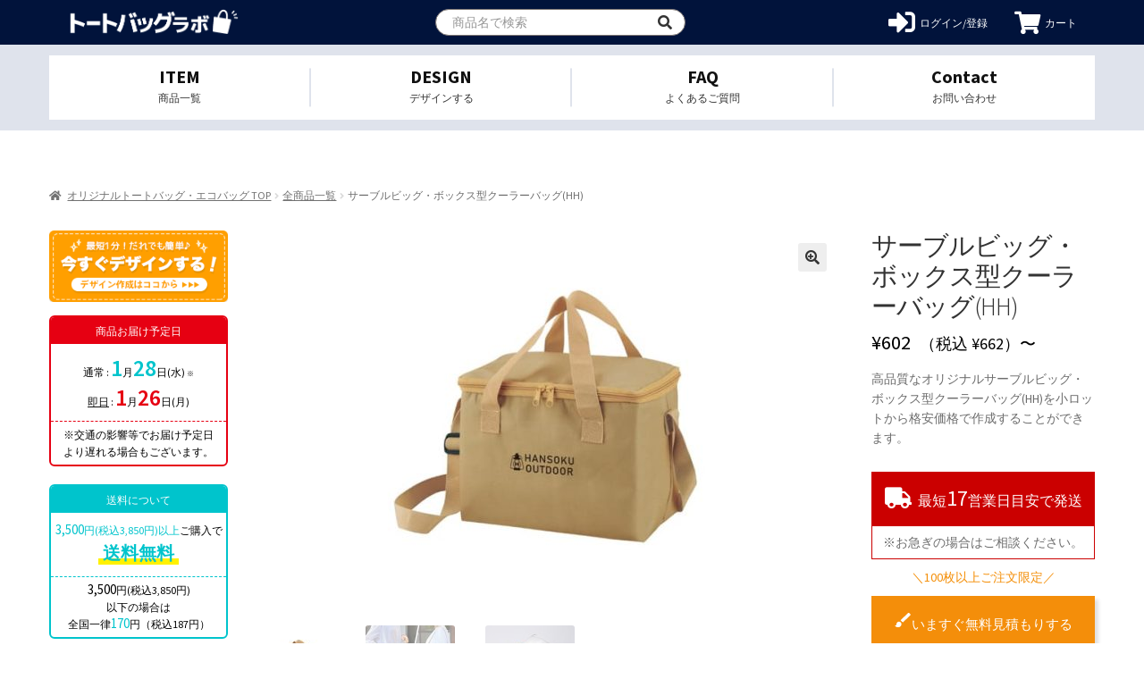

--- FILE ---
content_type: text/html; charset=UTF-8
request_url: https://original-totebag.com/products/hht101701222
body_size: 24831
content:
<!doctype html>
<html lang="ja">
<head>
    <meta charset="UTF-8">
    <meta name="viewport" content="width=device-width, initial-scale=1.0, maximum-scale=1.0, minimum-scale=1.0 ,user-scalable=no">
    <meta property="og:type" content="website"/>
    <meta property="og:url" content="https://original-smaphocase.com/wp-admin/images/">
    <meta property="og:type" content="artcle"/>

    <link rel="shortcut icon" href="https://original-totebag.com/app/themes/hundred/images/tote_bag/favicon.png" />
      <!-- Global site tag (gtag.js) - Google Analytics -->
  <script async src="https://www.googletagmanager.com/gtag/js?id=UA-155528293-1"></script>
  <script>
    window.dataLayer = window.dataLayer || [];
    function gtag(){dataLayer.push(arguments);}
    gtag('js', new Date());
    gtag('config', 'UA-155528293-1', {
      'linker': {
        'domains': ['drawer.orilab.jp', 'orilab.jp']
      }
    });
  </script>
      <!-- Google Tag Manager -->
  <script>(function(w,d,s,l,i){w[l]=w[l]||[];w[l].push({'gtm.start':
  new Date().getTime(),event:'gtm.js'});var f=d.getElementsByTagName(s)[0],
  j=d.createElement(s),dl=l!='dataLayer'?'&l='+l:'';j.async=true;j.src=
  'https://www.googletagmanager.com/gtm.js?id='+i+dl;f.parentNode.insertBefore(j,f);
  })(window,document,'script','dataLayer','GTM-TKZQ6H4');</script>
  <!-- End Google Tag Manager -->

    <title>サーブルビッグ・ボックス型クーラーバッグ(HH) | オリジナルトートバッグ・エコバックを格安作成</title>

<!-- All In One SEO Pack 3.7.1[1365,1424] -->
<meta name="description"  content="　" />

<script type="application/ld+json" class="aioseop-schema">{}</script>
<link rel="canonical" href="https://original-totebag.com/products/hht101701222" />
<!-- All In One SEO Pack -->
<link rel='dns-prefetch' href='//original-totebag.com' />
<link rel='dns-prefetch' href='//unpkg.com' />
<link rel='dns-prefetch' href='//fonts.googleapis.com' />
<link rel='dns-prefetch' href='//cdnjs.cloudflare.com' />
<link rel='dns-prefetch' href='//s.w.org' />
<link rel="alternate" type="application/rss+xml" title="オリジナルトートバッグ・エコバッグラボ &raquo; フィード" href="https://original-totebag.com/feed" />
<link rel="alternate" type="application/rss+xml" title="オリジナルトートバッグ・エコバッグラボ &raquo; コメントフィード" href="https://original-totebag.com/comments/feed" />
<link rel="alternate" type="application/rss+xml" title="オリジナルトートバッグ・エコバッグラボ &raquo; サーブルビッグ・ボックス型クーラーバッグ(HH) のコメントのフィード" href="https://original-totebag.com/products/hht101701222/feed" />
<link rel='stylesheet' id='photoswipe-css'  href='https://original-totebag.com/app/plugins/woocommerce/assets/css/photoswipe/photoswipe.min.css?ver=4.8.0' media='print' onload="this.media='all'" />
<link rel='stylesheet' id='photoswipe-default-skin-css'  href='https://original-totebag.com/app/plugins/woocommerce/assets/css/photoswipe/default-skin/default-skin.min.css?ver=4.8.0' media='print' onload="this.media='all'" />
<style id='woocommerce-inline-inline-css'>
.woocommerce form .form-row .required { visibility: visible; }
</style>
<link rel='stylesheet' id='storefront-style-css'  href='https://original-totebag.com/app/themes/storefront/style.css?ver=2.9.0' media='all' />
<style id='storefront-style-inline-css'>

			.main-navigation ul li a,
			.site-title a,
			ul.menu li a,
			.site-branding h1 a,
			button.menu-toggle,
			button.menu-toggle:hover,
			.handheld-navigation .dropdown-toggle {
				color: #333333;
			}

			button.menu-toggle,
			button.menu-toggle:hover {
				border-color: #333333;
			}

			.main-navigation ul li a:hover,
			.main-navigation ul li:hover > a,
			.site-title a:hover,
			.site-header ul.menu li.current-menu-item > a {
				color: #747474;
			}

			table:not( .has-background ) th {
				background-color: #f8f8f8;
			}

			table:not( .has-background ) tbody td {
				background-color: #fdfdfd;
			}

			table:not( .has-background ) tbody tr:nth-child(2n) td,
			fieldset,
			fieldset legend {
				background-color: #fbfbfb;
			}

			.site-header,
			.secondary-navigation ul ul,
			.main-navigation ul.menu > li.menu-item-has-children:after,
			.secondary-navigation ul.menu ul,
			.storefront-handheld-footer-bar,
			.storefront-handheld-footer-bar ul li > a,
			.storefront-handheld-footer-bar ul li.search .site-search,
			button.menu-toggle,
			button.menu-toggle:hover {
				background-color: #ffffff;
			}

			p.site-description,
			.site-header,
			.storefront-handheld-footer-bar {
				color: #404040;
			}

			button.menu-toggle:after,
			button.menu-toggle:before,
			button.menu-toggle span:before {
				background-color: #333333;
			}

			h1, h2, h3, h4, h5, h6, .wc-block-grid__product-title {
				color: #333333;
			}

			.widget h1 {
				border-bottom-color: #333333;
			}

			body,
			.secondary-navigation a {
				color: #6d6d6d;
			}

			.widget-area .widget a,
			.hentry .entry-header .posted-on a,
			.hentry .entry-header .post-author a,
			.hentry .entry-header .post-comments a,
			.hentry .entry-header .byline a {
				color: #727272;
			}

			a {
				color: #96588a;
			}

			a:focus,
			button:focus,
			.button.alt:focus,
			input:focus,
			textarea:focus,
			input[type="button"]:focus,
			input[type="reset"]:focus,
			input[type="submit"]:focus,
			input[type="email"]:focus,
			input[type="tel"]:focus,
			input[type="url"]:focus,
			input[type="password"]:focus,
			input[type="search"]:focus {
				outline-color: #96588a;
			}

			button, input[type="button"], input[type="reset"], input[type="submit"], .button, .widget a.button {
				background-color: #eeeeee;
				border-color: #eeeeee;
				color: #333333;
			}

			button:hover, input[type="button"]:hover, input[type="reset"]:hover, input[type="submit"]:hover, .button:hover, .widget a.button:hover {
				background-color: #d5d5d5;
				border-color: #d5d5d5;
				color: #333333;
			}

			button.alt, input[type="button"].alt, input[type="reset"].alt, input[type="submit"].alt, .button.alt, .widget-area .widget a.button.alt {
				background-color: #333333;
				border-color: #333333;
				color: #ffffff;
			}

			button.alt:hover, input[type="button"].alt:hover, input[type="reset"].alt:hover, input[type="submit"].alt:hover, .button.alt:hover, .widget-area .widget a.button.alt:hover {
				background-color: #1a1a1a;
				border-color: #1a1a1a;
				color: #ffffff;
			}

			.pagination .page-numbers li .page-numbers.current {
				background-color: #e6e6e6;
				color: #636363;
			}

			#comments .comment-list .comment-content .comment-text {
				background-color: #f8f8f8;
			}

			.site-footer {
				background-color: #f0f0f0;
				color: #6d6d6d;
			}

			.site-footer a:not(.button):not(.components-button) {
				color: #333333;
			}

			.site-footer .storefront-handheld-footer-bar a:not(.button):not(.components-button) {
				color: #333333;
			}

			.site-footer h1, .site-footer h2, .site-footer h3, .site-footer h4, .site-footer h5, .site-footer h6, .site-footer .widget .widget-title, .site-footer .widget .widgettitle {
				color: #333333;
			}

			.page-template-template-homepage.has-post-thumbnail .type-page.has-post-thumbnail .entry-title {
				color: #000000;
			}

			.page-template-template-homepage.has-post-thumbnail .type-page.has-post-thumbnail .entry-content {
				color: #000000;
			}

			@media screen and ( min-width: 768px ) {
				.secondary-navigation ul.menu a:hover {
					color: #595959;
				}

				.secondary-navigation ul.menu a {
					color: #404040;
				}

				.main-navigation ul.menu ul.sub-menu,
				.main-navigation ul.nav-menu ul.children {
					background-color: #f0f0f0;
				}

				.site-header {
					border-bottom-color: #f0f0f0;
				}
			}
</style>
<link rel='stylesheet' id='storefront-icons-css'  href='https://original-totebag.com/app/themes/storefront/assets/css/base/icons.css?ver=2.9.0' media='print' onload="this.media='all'" />
<link rel='stylesheet' id='storefront-fonts-css'  href='https://fonts.googleapis.com/css?family=Source+Sans+Pro%3A400%2C300%2C300italic%2C400italic%2C600%2C700%2C900&#038;subset=latin%2Clatin-ext&#038;ver=2.9.0' media='print' onload="this.media='all'" />
<link rel='stylesheet' id='addtoany-css'  href='https://original-totebag.com/app/plugins/add-to-any/addtoany.min.css?ver=1.15' media='print' onload="this.media='all'" />
<link rel='stylesheet' id='storefront-woocommerce-style-css'  href='https://original-totebag.com/app/themes/storefront/assets/css/woocommerce/woocommerce.css?ver=2.9.0' media='print' onload="this.media='all'" />
<style id='storefront-woocommerce-style-inline-css'>

			a.cart-contents,
			.site-header-cart .widget_shopping_cart a {
				color: #333333;
			}

			a.cart-contents:hover,
			.site-header-cart .widget_shopping_cart a:hover,
			.site-header-cart:hover > li > a {
				color: #747474;
			}

			table.cart td.product-remove,
			table.cart td.actions {
				border-top-color: #ffffff;
			}

			.storefront-handheld-footer-bar ul li.cart .count {
				background-color: #333333;
				color: #ffffff;
				border-color: #ffffff;
			}

			.woocommerce-tabs ul.tabs li.active a,
			ul.products li.product .price,
			.onsale,
			.wc-block-grid__product-onsale,
			.widget_search form:before,
			.widget_product_search form:before {
				color: #6d6d6d;
			}

			.woocommerce-breadcrumb a,
			a.woocommerce-review-link,
			.product_meta a {
				color: #727272;
			}

			.wc-block-grid__product-onsale,
			.onsale {
				border-color: #6d6d6d;
			}

			.star-rating span:before,
			.quantity .plus, .quantity .minus,
			p.stars a:hover:after,
			p.stars a:after,
			.star-rating span:before,
			#payment .payment_methods li input[type=radio]:first-child:checked+label:before {
				color: #96588a;
			}

			.widget_price_filter .ui-slider .ui-slider-range,
			.widget_price_filter .ui-slider .ui-slider-handle {
				background-color: #96588a;
			}

			.order_details {
				background-color: #f8f8f8;
			}

			.order_details > li {
				border-bottom: 1px dotted #e3e3e3;
			}

			.order_details:before,
			.order_details:after {
				background: -webkit-linear-gradient(transparent 0,transparent 0),-webkit-linear-gradient(135deg,#f8f8f8 33.33%,transparent 33.33%),-webkit-linear-gradient(45deg,#f8f8f8 33.33%,transparent 33.33%)
			}

			#order_review {
				background-color: #ffffff;
			}

			#payment .payment_methods > li .payment_box,
			#payment .place-order {
				background-color: #fafafa;
			}

			#payment .payment_methods > li:not(.woocommerce-notice) {
				background-color: #f5f5f5;
			}

			#payment .payment_methods > li:not(.woocommerce-notice):hover {
				background-color: #f0f0f0;
			}

			.woocommerce-pagination .page-numbers li .page-numbers.current {
				background-color: #e6e6e6;
				color: #636363;
			}

			.wc-block-grid__product-onsale,
			.onsale,
			.woocommerce-pagination .page-numbers li .page-numbers:not(.current) {
				color: #6d6d6d;
			}

			p.stars a:before,
			p.stars a:hover~a:before,
			p.stars.selected a.active~a:before {
				color: #6d6d6d;
			}

			p.stars.selected a.active:before,
			p.stars:hover a:before,
			p.stars.selected a:not(.active):before,
			p.stars.selected a.active:before {
				color: #96588a;
			}

			.single-product div.product .woocommerce-product-gallery .woocommerce-product-gallery__trigger {
				background-color: #eeeeee;
				color: #333333;
			}

			.single-product div.product .woocommerce-product-gallery .woocommerce-product-gallery__trigger:hover {
				background-color: #d5d5d5;
				border-color: #d5d5d5;
				color: #333333;
			}

			.button.added_to_cart:focus,
			.button.wc-forward:focus {
				outline-color: #96588a;
			}

			.added_to_cart,
			.site-header-cart .widget_shopping_cart a.button,
			.wc-block-grid__products .wc-block-grid__product .wp-block-button__link {
				background-color: #eeeeee;
				border-color: #eeeeee;
				color: #333333;
			}

			.added_to_cart:hover,
			.site-header-cart .widget_shopping_cart a.button:hover,
			.wc-block-grid__products .wc-block-grid__product .wp-block-button__link:hover {
				background-color: #d5d5d5;
				border-color: #d5d5d5;
				color: #333333;
			}

			.added_to_cart.alt, .added_to_cart, .widget a.button.checkout {
				background-color: #333333;
				border-color: #333333;
				color: #ffffff;
			}

			.added_to_cart.alt:hover, .added_to_cart:hover, .widget a.button.checkout:hover {
				background-color: #1a1a1a;
				border-color: #1a1a1a;
				color: #ffffff;
			}

			.button.loading {
				color: #eeeeee;
			}

			.button.loading:hover {
				background-color: #eeeeee;
			}

			.button.loading:after {
				color: #333333;
			}

			@media screen and ( min-width: 768px ) {
				.site-header-cart .widget_shopping_cart,
				.site-header .product_list_widget li .quantity {
					color: #404040;
				}

				.site-header-cart .widget_shopping_cart .buttons,
				.site-header-cart .widget_shopping_cart .total {
					background-color: #f5f5f5;
				}

				.site-header-cart .widget_shopping_cart {
					background-color: #f0f0f0;
				}
			}
				.storefront-product-pagination a {
					color: #6d6d6d;
					background-color: #ffffff;
				}
				.storefront-sticky-add-to-cart {
					color: #6d6d6d;
					background-color: #ffffff;
				}

				.storefront-sticky-add-to-cart a:not(.button) {
					color: #333333;
				}
</style>
<link rel='stylesheet' id='storefront-child-style-css'  href='https://original-totebag.com/app/themes/hundred/style.css?ver=20210412004' media='print' onload="this.media='all'" />
<link rel='stylesheet' id='hundred_common_style_css-css'  href='https://original-totebag.com/app/themes/hundred/common.css?ver=20210412004' media='all' />
<link rel='stylesheet' id='hundred_layouts_css-css'  href='https://original-totebag.com/app/themes/hundred/layouts.css?ver=20210412004' media='all' />
<link rel='stylesheet' id='hundred_pages_css-css'  href='https://original-totebag.com/app/themes/hundred/pages.css?ver=20210412004' media='all' />
<link rel='stylesheet' id='editor_style_css-css'  href='https://original-totebag.com/app/themes/hundred/style_editor.css?ver=20210412004' media='all' />
<link rel='stylesheet' id='common-theme_css-css'  href='https://original-totebag.com/app/themes/hundred/orilab-l/css/common-theme.css?ver=20210412004' media='all' />
<link rel='stylesheet' id='slick-css'  href='//cdnjs.cloudflare.com/ajax/libs/slick-carousel/1.8.1/slick.min.css?ver=5.6' media='print' onload="this.media='all'" />
<link rel='stylesheet' id='slick-them-css'  href='//cdnjs.cloudflare.com/ajax/libs/slick-carousel/1.8.1/slick-theme.min.css?ver=5.6' media='print' onload="this.media='all'" />
<link rel='stylesheet' id='hundred_custom_style_css-css'  href='https://original-totebag.com/app/themes/hundred/orilab-l/css/custom.css?ver=20210412004' media='print' onload="this.media='all'" />
<link rel='stylesheet' id='material_icons-css'  href='//fonts.googleapis.com/css?family=Material+Icons%7CMaterial+Icons+Outlined%7CMaterial+Icons+Two+Tone%7CMaterial+Icons+Round%7CMaterial+Icons+Sharp&#038;ver=5.6' media='print' onload="this.media='all'" />
<script src='https://original-totebag.com/wp/wp-includes/js/jquery/jquery.min.js?ver=3.5.1' id='jquery-core-js'></script>
<script async src='https://original-totebag.com/wp/wp-includes/js/jquery/jquery-migrate.min.js?ver=3.3.2' id='jquery-migrate-js'></script>
<script async src='https://original-totebag.com/app/plugins/add-to-any/addtoany.min.js?ver=1.1' id='addtoany-js'></script>
<link rel="alternate" type="application/json+oembed" href="https://original-totebag.com/wp-json/oembed/1.0/embed?url=https%3A%2F%2Foriginal-totebag.com%2Fproducts%2Fhht101701222" />
<link rel="alternate" type="text/xml+oembed" href="https://original-totebag.com/wp-json/oembed/1.0/embed?url=https%3A%2F%2Foriginal-totebag.com%2Fproducts%2Fhht101701222&#038;format=xml" />

<script data-cfasync="false">
window.a2a_config=window.a2a_config||{};a2a_config.callbacks=[];a2a_config.overlays=[];a2a_config.templates={};a2a_localize = {
	Share: "Share",
	Save: "Save",
	Subscribe: "Subscribe",
	Email: "Email",
	Bookmark: "Bookmark",
	ShowAll: "Show all",
	ShowLess: "Show less",
	FindServices: "Find service(s)",
	FindAnyServiceToAddTo: "Instantly find any service to add to",
	PoweredBy: "Powered by",
	ShareViaEmail: "Share via email",
	SubscribeViaEmail: "Subscribe via email",
	BookmarkInYourBrowser: "Bookmark in your browser",
	BookmarkInstructions: "Press Ctrl+D or \u2318+D to bookmark this page",
	AddToYourFavorites: "Add to your favorites",
	SendFromWebOrProgram: "Send from any email address or email program",
	EmailProgram: "Email program",
	More: "More&#8230;",
	ThanksForSharing: "Thanks for sharing!",
	ThanksForFollowing: "Thanks for following!"
};

(function(d,s,a,b){a=d.createElement(s);b=d.getElementsByTagName(s)[0];a.async=1;a.src="https://static.addtoany.com/menu/page.js";b.parentNode.insertBefore(a,b);})(document,"script");
</script>
<script type="text/javascript">
	window._wp_rp_static_base_url = 'https://wprp.sovrn.com/static/';
	window._wp_rp_wp_ajax_url = "https://original-totebag.com/wp/wp-admin/admin-ajax.php";
	window._wp_rp_plugin_version = '3.6.4';
	window._wp_rp_post_id = '6629';
	window._wp_rp_num_rel_posts = '6';
	window._wp_rp_thumbnails = true;
	window._wp_rp_post_title = '%E3%82%B5%E3%83%BC%E3%83%96%E3%83%AB%E3%83%93%E3%83%83%E3%82%B0%E3%83%BB%E3%83%9C%E3%83%83%E3%82%AF%E3%82%B9%E5%9E%8B%E3%82%AF%E3%83%BC%E3%83%A9%E3%83%BC%E3%83%90%E3%83%83%E3%82%B0%28HH%29';
	window._wp_rp_post_tags = [];
	window._wp_rp_promoted_content = true;
</script>
<link rel="stylesheet" href="https://original-totebag.com/app/plugins/wordpress-23-related-posts-plugin/static/themes/vertical-m.css?version=3.6.4" />
	<noscript><style>.woocommerce-product-gallery{ opacity: 1 !important; }</style></noscript>
	<style>.recentcomments a{display:inline !important;padding:0 !important;margin:0 !important;}</style>
    
    
    <!-- サイドメニュー（PC用） -->
    <script type="text/javascript">
        //js header current
        jQuery(function ($) {
            console.log("ready!");
            $.post('https://api.orilab.jp/session', {
                "session": localStorage.getItem("UserLogin")
            }, function (serverResponse) {
                console.log("checksession");
            }).done(function () {
                console.log("done");
                $(".button-login").hide();
                $(".button-logged").show();

                $(".user-name-item").text(localStorage.getItem("UserNickName"));

                var currentHost = window.location.hostname;
                $("#append-session li").each(function (index) {
                    if ($(this).find('a')) {
                        $(this).find('a').attr('href', $(this).find('a').attr('href') + '&session=' + localStorage.getItem("UserLogin") + '&host=' + currentHost);
                    }
                });
                $("#logout_btn").attr('href', '');
                $(".main-nav__item:last-child").css("display", "none");
            }).fail(function (jqxhr, settings, ex) {
                console.log("fail");
                localStorage.clear();
                $(".button-logged").hide();
            });
        });

        jQuery(function ($) {
            var url = new URL(window.location.href);
            var logout = url.searchParams.get("logout");
            if (logout === 'true') {
                localStorage.clear();
            }

            $('.hover-menu').hover(function () {
                $(this).children('.sub-menu').show();
            }, function () {
                $(this).children('.sub-menu').hide();
            });

            $("#logout_btn, #logout_img").on('click', function () {
                $.post('https://api.orilab.jp/signout', {
                    "session": localStorage.getItem("UserLogin")
                }, function (serverResponse) {
                });

                localStorage.clear();
                window.location.href = window.location.origin
                return false
            });
        });
    </script>


    <!-- トグルメニュー（SP用） -->
    <script type="text/javascript">
        jQuery(function ($) {
            $('#menu-mobile-toggle-menu>.menu-item>a').click(function () {
                $(this).next('.sub-menu').slideToggle(1000);
            });
        });
    </script>

    <style>
      .block-top .logo {
        width: 235px;
        background: url('https://original-totebag.com/app/themes/hundred/images/tote_bag/logo.png') no-repeat 50% 50%;
        overflow: hidden;
        text-indent: -9999px;
        margin: 12px 0;
        background-size: 100% auto;
      }
      @media (max-width: 767px) {
        .block-top  .logo {
          width: 180px;
          margin:0;
        }
      }
    </style>
</head>

<body class="product-template-default single single-product postid-6629 wp-embed-responsive theme-storefront woocommerce woocommerce-page woocommerce-no-js group-blog storefront-secondary-navigation storefront-align-wide left-sidebar woocommerce-active">
      <!-- Google Tag Manager (noscript) -->
  <noscript><iframe src="https://www.googletagmanager.com/ns.html?id=GTM-TKZQ6H4"
  height="0" width="0" style="display:none;visibility:hidden"></iframe></noscript>
  <!-- End Google Tag Manager (noscript) -->

<div id="page" class="hfeed site">
    
    <header id="masthead" class="header-page " role="banner">
      <script>
jQuery(function ($) {
    if (localStorage.getItem("UserLogin") != null) {
        $('#header_login_btn').removeClass('show');
        $('#login_menu').show();

        $('.account-dropdown').addClass('is-login');
        $('a.link-account').click(function() {
            return false;
        });
    } else {
        $('#header_login_btn').addClass('show');
        $('#login_menu').hide();
    }
});
</script>

<div class="header-top">
    <div class="container">
        <div class="block-top">
            <h1 class="logo">
                <a href="https://original-totebag.com/" class="logo__link" style="">オリジナルトートバッグを1個から格安作成</a>
            </h1>
            <div class="pull-right search-form" id="myHeader">
                <form role="search" id="form-search-header-page" method="get" action="https://original-totebag.com/" class="int-text">
                    <input type="input" class="form-header__input" placeholder="商品名で検索" value="" name="s">
                    <input type="hidden" name="post_type" value="product">
                </form>
                <div class="button-box">
                    <button type="button" value="検索" title="検索" id="submit-form-search-header-page">
                        <i class="fas fa-search"></i>
                    </button>
                </div>
            </div>
            <div class="header-right-nav">
                <div class="dropdwn account-area">
                    <a class="link-account" id="login_menu" href="https://original-totebag.com/account">
                        <i class="fas fa-user-circle"></i>
                        <span class="icon-description d-pc">アカウント</span>
                    </a>
                    <ul class="dropdwn_menu account-dropdown" id="append-session">
                        <li><a class="dropdown-item user-name-item" href="#" style="font-weight: bold"></a></li>
                        <li><a class="dropdown-item" href="https://drawer.orilab.jp/index.html?url_site=https://original-totebag.com/&login_type=user">新規デザイン作成</a></li>
                        <li><a class="dropdown-item" href="https://orilab.jp/search.php?type=item&amp;design=my">MYデザイン</a></li>
                        <li><a class="dropdown-item" href="https://orilab.jp/search.php?type=pay">注文履歴</a></li>
                        <div class="dropdown-divider"></div>

                        <li><a class="dropdown-item" href="https://orilab.jp/search.php?type=item&design=my">販売する</a></li>
                        <li><a class="dropdown-item" href="https://orilab.jp/search.php?type=market_sales_details">売上レポート</a></li>
                        <li><a class="dropdown-item" href="https://orilab.jp/search.php?type=rewards">報酬支払明細</a></li>
                        <li><a class="dropdown-item" href="https://orilab.jp/edit.php?type=user#market-setting">販売ページ</a></li>
                        <li><a class="dropdown-item" href="https://orilab.jp/edit.php?type=user#market-bank-setting">報酬のお支払い</a></li>

                        <div class="dropdown-divider"></div>

                        <li><a class="dropdown-item" href="https://orilab.jp/edit.php?type=user">アカウント設定</a></li>
                        <li><a class="dropdown-item" href="https://orilab.jp/search.php?type=point_log">オリラボポイント</a></li>

                        <li><a class="dropdown-item" href="https://orilab.jp/search.php?type=card_information">クレジットカード</a></li>
                        <li><a class="dropdown-item" href="https://orilab.jp/page.php?p=store_info">直送ショップ情報</a></li>
                        <li><a class="dropdown-item" href="https://orilab.jp/edit.php?type=user&design=pass">パスワード変更</a></li>
                        <li><a class="dropdown-item" id="logout_btn" href="javascript:void(0);">ログアウト</a></li>
                        <li><a class="dropdown-item" href="https://orilab.jp/edit.php?type=user&design=delete">退会</a></li>
                    </ul>
                </div>
                <a href="https://original-totebag.com/account" id="header_login_btn" class="login">
                    <i class="fas fa-sign-in-alt"></i>
                    <span class="icon-description d-pc">ログイン/登録</span>
                </a>
                <a href="https://orilab.jp/page.php?p=cart" class="btn-tool-h button-cart">
                    <i class="fas fa-shopping-cart"></i>
                    <!-- <span class="budge-num">1</span> -->
                    <span class="icon-description d-pc">カート</span>
                </a>
                <div id="btn-nav-toggle" class="btn-nav-toggle">
                    <span></span>
                    <span></span>
                    <span></span>
                </div>
            </div>
            <div id="gloval-nav">
                <nav>
                    <div class="title-col">
                        SEARCH
                    </div>
                    <div class="content-col">
                        <div class="search-form-sp">
                            <form role="search" id="form-search-header-page" method="get" action="https://original-totebag.com/" class="int-text">
                                <input type="input" class="form-header__input" placeholder="商品名で検索" value="" name="s">
                                <input type="hidden" name="post_type" value="product">
                            </form>
                            <div class="button-box">
                                <button type="button" value="検索" title="検索" id="submit-form-search-header-page">
                                    <i class="fas fa-search"></i>
                                </button>
                            </div>
                        </div>
                        <a href="/" class="link-col-home">
                            <i class="fas fa-home"></i>
                            <br>
                            <span>ホームへ</span>
                        </a>
                        <a href="https://drawer.orilab.jp/index.html?url_site=https://original-totebag.com/" class="link-col-design btn-tool-h">
                            <div class="part-1">
                                何色プリントしても追加料金なし
                            </div>
                            <div class="part-2">
                                <i class="fas fa-pen-alt"></i>
                                今すぐデザインする
                            </div>
                        </a>
                    </div>

                                          <div class="content-col">
                        <li id="custom_html-6" class="widget_text widget widget_custom_html"><div class="textwidget custom-html-widget"><a href="/categories/all/mask"><img src="https://originallab-tote-bag.s3.ap-northeast-1.amazonaws.com/app/uploads/articles/mask_banner_01.png" alt="オリジナルマスク" /></a></div></li>
<li id="custom_html-5" class="widget_text widget widget_custom_html"><div class="textwidget custom-html-widget"></div></li>
                      </div>
                    

                                          <div class="title-col">
                          ITEM
                      </div>
                      <div class="content-col">
                          <ul>
                                                                                              <li>
                                      <a href="https://original-totebag.com/categories/all">
                                          全商品一覧                                      </a>
                                  </li>
                                                                                              <li>
                                      <a href="https://original-totebag.com/categories/all/zakka">雑貨</a>
                                  </li>
                                                                <li>
                                      <a href="https://original-totebag.com/categories/all/cotton_bag">コットンバッグ</a>
                                  </li>
                                                                <li>
                                      <a href="https://original-totebag.com/categories/all/canvas_tote_bag">キャンバストートバッグ</a>
                                  </li>
                                                                <li>
                                      <a href="https://original-totebag.com/categories/all/pouch">ポーチ</a>
                                  </li>
                                                                <li>
                                      <a href="https://original-totebag.com/categories/all/eco_bag">エコバッグ</a>
                                  </li>
                                                                <li>
                                      <a href="https://original-totebag.com/categories/all/shoulder_tote_bag">ショルダートートバッグ</a>
                                  </li>
                                                                <li>
                                      <a href="https://original-totebag.com/categories/all/square_tote_bag">スクエアトートバッグ</a>
                                  </li>
                                                                <li>
                                      <a href="https://original-totebag.com/categories/all/non_woven_tote_bag">不織布トートバッグ</a>
                                  </li>
                                                                <li>
                                      <a href="https://original-totebag.com/categories/all/mini_tote_bag">ミニトートバッグ</a>
                                  </li>
                                                                <li>
                                      <a href="https://original-totebag.com/categories/all/sacoche">サコッシュ</a>
                                  </li>
                                                                <li>
                                      <a href="https://original-totebag.com/categories/all/denim_tote_bag">デニムトートバッグ</a>
                                  </li>
                                                                <li>
                                      <a href="https://original-totebag.com/categories/all/fast_tote_bag">即日トートバッグ</a>
                                  </li>
                                                                <li>
                                      <a href="https://original-totebag.com/categories/all/clutch_bag">クラッチバッグ</a>
                                  </li>
                                                        </ul>
                      </div>
                                                                <div class="title-col">
                            サービス                        </div>
                        <div class="content-col">
                            <div class="custom-menu-class"><ul id="33" class="menu"><li id="menu-item-2184" class="menu-item menu-item-type-post_type menu-item-object-page menu-item-2184"><a href="https://original-totebag.com/lp_original_totebag">1個・小ロットから 格安で注文</a></li>
<li id="menu-item-2161" class="menu-item menu-item-type-custom menu-item-object-custom menu-item-2161"><a href="https://drawer.orilab.jp/index.html?url_site=https://original-totebag.com/">トートバッグをデザインする</a></li>
<li id="menu-item-2239" class="menu-item menu-item-type-post_type menu-item-object-page menu-item-2239"><a href="https://original-totebag.com/users_voice">お客様の声</a></li>
<li id="menu-item-2172" class="menu-item menu-item-type-custom menu-item-object-custom menu-item-has-children menu-item-2172"><a href="https://original-totebag.com/categories/all">様々な素材から制作する</a>
<ul class="sub-menu">
	<li id="menu-item-2169" class="menu-item menu-item-type-taxonomy menu-item-object-product_tag menu-item-2169"><a href="https://original-totebag.com/tags/%e3%82%ad%e3%83%a3%e3%83%b3%e3%83%90%e3%82%b9">┗ キャンバス</a></li>
	<li id="menu-item-2170" class="menu-item menu-item-type-taxonomy menu-item-object-product_tag menu-item-2170"><a href="https://original-totebag.com/tags/%e3%83%87%e3%83%8b%e3%83%a0">┗ デニム</a></li>
	<li id="menu-item-2171" class="menu-item menu-item-type-taxonomy menu-item-object-product_tag menu-item-2171"><a href="https://original-totebag.com/tags/%e3%82%b3%e3%83%83%e3%83%88%e3%83%b3">┗ コットン</a></li>
</ul>
</li>
</ul></div>                        </div>
                                        <div class="title-col">
                        INFORMATION
                    </div>
                    <div class="content-col">
                        <ul>
                            <li>
                                <a href="https://original-totebag.com/guide">ご利用ガイド</a>
                            </li>
                            <li>
                                <a href="https://original-totebag.com/flow">ご注文の流れ</a>
                            </li>
                                                            <li>
                                    <a href="https://original-totebag.com/dondonwari">ドンドン割</a>
                                </li>
                                                        <li>
                                                              <a href="https://spicelifehelp.zendesk.com/hc/ja/categories/360001397374" target="_blank" rel="noreferrer">よくあるご質問(FAQ)</a>
                                                          </li>
                            <li>
                                <a href="https://original-totebag.com/contact">お問い合わせ</a>
                            </li>
                            <!--
                            <li>
                                <a href="https://original-totebag.com/">サイトからのお知らせ</a>
                            </li>
-->
                                                        <li>
                                <a href="https://original-totebag.com/magazine">お役立ちコラム</a>
                            </li>
                                                                                </ul>
                    </div>
                </nav>
            </div>
        </div>
    </div>
    <div class="nav">
        <div class="container">
            <ul class="nav__list">
                <li class="nav__item">
                    <a href="https://original-totebag.com/categories/all" class="nav__link nav__link_basket">
                        <div>ITEM</div>
                        <span>商品一覧</span>
                    </a>
                                        <div class="menu-extend">
                        <ul class="menu-extend-list">
                                                                                        <li>
                                    <a href="https://original-totebag.com/categories/all">全商品一覧</a>
                                </li>
                                                                                                                    <li>
                                                              <a href="https://original-totebag.com/categories/all/zakka">雑貨</a>
                                                            </li>
                                                                                        <li>
                                                              <a href="https://original-totebag.com/categories/all/cotton_bag">コットンバッグ</a>
                                                            </li>
                                                                                        <li>
                                                              <a href="https://original-totebag.com/categories/all/canvas_tote_bag">キャンバストートバッグ</a>
                                                            </li>
                                                                                        <li>
                                                              <a href="https://original-totebag.com/categories/all/pouch">ポーチ</a>
                                                            </li>
                                                                                        <li>
                                                              <a href="https://original-totebag.com/categories/all/eco_bag">エコバッグ</a>
                                                            </li>
                                                                                        <li>
                                                              <a href="https://original-totebag.com/categories/all/shoulder_tote_bag">ショルダートートバッグ</a>
                                                            </li>
                                                                                        <li>
                                                              <a href="https://original-totebag.com/categories/all/square_tote_bag">スクエアトートバッグ</a>
                                                            </li>
                                                                                        <li>
                                                              <a href="https://original-totebag.com/categories/all/non_woven_tote_bag">不織布トートバッグ</a>
                                                            </li>
                                                                                        <li>
                                                              <a href="https://original-totebag.com/categories/all/mini_tote_bag">ミニトートバッグ</a>
                                                            </li>
                                                                                        <li>
                                                              <a href="https://original-totebag.com/categories/all/sacoche">サコッシュ</a>
                                                            </li>
                                                                                        <li>
                                                              <a href="https://original-totebag.com/categories/all/denim_tote_bag">デニムトートバッグ</a>
                                                            </li>
                                                                                        <li>
                                                              <a href="https://original-totebag.com/categories/all/fast_tote_bag">即日トートバッグ</a>
                                                            </li>
                                                                                        <li>
                                                              <a href="https://original-totebag.com/categories/all/clutch_bag">クラッチバッグ</a>
                                                            </li>
                                                    </ul>
                    </div>
                                  </li>
                                  <li class="nav__item">
                      <a href="https://drawer.orilab.jp/index.html?url_site=https://original-totebag.com/" class="nav__link nav__link_question btn-tool-h">
                          <div>DESIGN</div>
                          <span>デザインする</span>
                      </a>
                  </li>
                  <li class="nav__item">
                      <a href="https://spicelifehelp.zendesk.com/hc/ja/sections/360003205114-4" target="_blank" rel="noreferrer" class="nav__link nav__link_faq">
                          <div>FAQ</div>
                          <span>よくあるご質問</span>
                      </a>
                      <div class="menu-extend">
                          <ul class="menu-extend-list">
                              <li>
                                  <a href="https://spicelifehelp.zendesk.com/hc/ja/sections/360003243053-1" target="_blank" rel="noopener">注文方法</a>
                              </li>
                              <li>
                                  <a href="https://spicelifehelp.zendesk.com/hc/ja/sections/360003244373-2" target="_blank" rel="noopener">料金・支払い方法</a>
                              </li>
                              <li>
                                  <a href="https://spicelifehelp.zendesk.com/hc/ja/sections/360003205094-3" target="_blank" rel="noopener">お届け、配送について</a>
                              </li>
                              <li>
                                  <a href="https://spicelifehelp.zendesk.com/hc/ja/sections/360003205114-4" target="_blank" rel="noopener">印刷・色味について</a>
                              </li>
                              <!-- <li>
                                      <a href="https://spicelifehelp.zendesk.com/hc/ja/sections/360003539973-5" target="_blank" rel="noopener">製品について</a>
                                  </li> -->
                              <li>
                                  <a href="https://spicelifehelp.zendesk.com/hc/ja/sections/360003244393-6" target="_blank" rel="noopener">注文内容について</a>
                              </li>
                              <li>
                                  <a href="https://spicelifehelp.zendesk.com/hc/ja/sections/360003205134-7" target="_blank" rel="noopener">返品交換</a>
                              </li>
                              <li>
                                  <a href="https://spicelifehelp.zendesk.com/hc/ja/sections/360003205154-8" target="_blank" rel="noopener">アカウント/会員登録</a>
                              </li>
                          </ul>
                      </div>
                  </li>
                
                <li class="nav__item">
                    <a href="https://original-totebag.com/contact" class="nav__link nav__link_mail">
                        <div>Contact</div>
                        <span>お問い合わせ</span>
                    </a>
                </li>
            </ul>
        </div>
    </div>
    <!-- ハンバーガーメニューー（SP用） -->
    <script type="text/javascript">
    jQuery(function ($) {
        $('#btn-nav-toggle').on('click', function() {
            $('body').toggleClass('open');
        });
        $('#navigation li').on({
            'mouseenter': function() {
                var index = $(this).index();
                $('#nav-bg-wrap .nav-bg').eq(index).addClass('active');
            },
            'mouseleave': function() {
                var index = $(this).index();
                $('#nav-bg-wrap .nav-bg').eq(index).removeClass('active');
            }
        });
    });

    jQuery(document).ready(function($){
        $('.button-box').on('click', function (e){
            e.preventDefault();
            $('#form-search-header-page').submit();
        })
    })
    </script>
    </header>

    <div class="container">
    <div class="storefront-breadcrumb"><div class="col-full"><nav class="woocommerce-breadcrumb"><a href="https://original-totebag.com">オリジナルトートバッグ・エコバッグ TOP</a><span class="breadcrumb-separator"> / </span><a href="https://original-totebag.com/categories/all">全商品一覧</a><span class="breadcrumb-separator"> / </span>サーブルビッグ・ボックス型クーラーバッグ(HH)</nav></div></div>    </div>

    <div id="content" class="site-content" tabindex="-1">

                <div class="container">
          <div class="col-full">

<div class="woocommerce"></div>
			<div id="primary" class="content-area">
			<main id="main" class="site-main" role="main">
		
					
			<div class="woocommerce-notices-wrapper"></div>
  <div id="product-6629" class="product type-product post-6629 status-publish first instock product_cat-all product_tag-39 has-post-thumbnail shipping-taxable purchasable product-type-simple">

    <div class="woocommerce-product-gallery woocommerce-product-gallery--with-images woocommerce-product-gallery--columns-5 images" data-columns="4" style="opacity: 0; transition: opacity .25s ease-in-out;">
	<figure class="woocommerce-product-gallery__wrapper">
		<div data-thumb="https://originallab-tote-bag.s3.ap-northeast-1.amazonaws.com/app/uploads/articles/aebb5edcd9219ddb196db62e0d748c81-100x100.jpg" data-thumb-alt="" class="woocommerce-product-gallery__image"><a href="https://originallab-tote-bag.s3.ap-northeast-1.amazonaws.com/app/uploads/articles/aebb5edcd9219ddb196db62e0d748c81.jpg"><img width="416" height="416" src="https://originallab-tote-bag.s3.ap-northeast-1.amazonaws.com/app/uploads/articles/aebb5edcd9219ddb196db62e0d748c81-416x416.jpg" class="wp-post-image" alt="" loading="lazy" title="aebb5edcd9219ddb196db62e0d748c81.jpg" data-caption="" data-src="https://originallab-tote-bag.s3.ap-northeast-1.amazonaws.com/app/uploads/articles/aebb5edcd9219ddb196db62e0d748c81.jpg" data-large_image="https://originallab-tote-bag.s3.ap-northeast-1.amazonaws.com/app/uploads/articles/aebb5edcd9219ddb196db62e0d748c81.jpg" data-large_image_width="500" data-large_image_height="500" srcset="https://originallab-tote-bag.s3.ap-northeast-1.amazonaws.com/app/uploads/articles/aebb5edcd9219ddb196db62e0d748c81-416x416.jpg 416w, https://originallab-tote-bag.s3.ap-northeast-1.amazonaws.com/app/uploads/articles/aebb5edcd9219ddb196db62e0d748c81-300x300.jpg 300w, https://originallab-tote-bag.s3.ap-northeast-1.amazonaws.com/app/uploads/articles/aebb5edcd9219ddb196db62e0d748c81-150x150.jpg 150w, https://originallab-tote-bag.s3.ap-northeast-1.amazonaws.com/app/uploads/articles/aebb5edcd9219ddb196db62e0d748c81-324x324.jpg 324w, https://originallab-tote-bag.s3.ap-northeast-1.amazonaws.com/app/uploads/articles/aebb5edcd9219ddb196db62e0d748c81-100x100.jpg 100w, https://originallab-tote-bag.s3.ap-northeast-1.amazonaws.com/app/uploads/articles/aebb5edcd9219ddb196db62e0d748c81.jpg 500w" sizes="(max-width: 416px) 100vw, 416px" /></a></div><div data-thumb="https://originallab-tote-bag.s3.ap-northeast-1.amazonaws.com/app/uploads/articles/ce346721979a5a6324acb3df4fb2290a-100x100.jpg" data-thumb-alt="" class="woocommerce-product-gallery__image"><a href="https://originallab-tote-bag.s3.ap-northeast-1.amazonaws.com/app/uploads/articles/ce346721979a5a6324acb3df4fb2290a.jpg"><img width="416" height="416" src="https://originallab-tote-bag.s3.ap-northeast-1.amazonaws.com/app/uploads/articles/ce346721979a5a6324acb3df4fb2290a-416x416.jpg" class="" alt="" loading="lazy" title="ce346721979a5a6324acb3df4fb2290a.jpg" data-caption="" data-src="https://originallab-tote-bag.s3.ap-northeast-1.amazonaws.com/app/uploads/articles/ce346721979a5a6324acb3df4fb2290a.jpg" data-large_image="https://originallab-tote-bag.s3.ap-northeast-1.amazonaws.com/app/uploads/articles/ce346721979a5a6324acb3df4fb2290a.jpg" data-large_image_width="500" data-large_image_height="500" srcset="https://originallab-tote-bag.s3.ap-northeast-1.amazonaws.com/app/uploads/articles/ce346721979a5a6324acb3df4fb2290a-416x416.jpg 416w, https://originallab-tote-bag.s3.ap-northeast-1.amazonaws.com/app/uploads/articles/ce346721979a5a6324acb3df4fb2290a-300x300.jpg 300w, https://originallab-tote-bag.s3.ap-northeast-1.amazonaws.com/app/uploads/articles/ce346721979a5a6324acb3df4fb2290a-150x150.jpg 150w, https://originallab-tote-bag.s3.ap-northeast-1.amazonaws.com/app/uploads/articles/ce346721979a5a6324acb3df4fb2290a-324x324.jpg 324w, https://originallab-tote-bag.s3.ap-northeast-1.amazonaws.com/app/uploads/articles/ce346721979a5a6324acb3df4fb2290a-100x100.jpg 100w, https://originallab-tote-bag.s3.ap-northeast-1.amazonaws.com/app/uploads/articles/ce346721979a5a6324acb3df4fb2290a.jpg 500w" sizes="(max-width: 416px) 100vw, 416px" /></a></div><div data-thumb="https://originallab-tote-bag.s3.ap-northeast-1.amazonaws.com/app/uploads/articles/12bfb7e07bb75eeb8d7f5821e926da95-100x100.jpg" data-thumb-alt="" class="woocommerce-product-gallery__image"><a href="https://originallab-tote-bag.s3.ap-northeast-1.amazonaws.com/app/uploads/articles/12bfb7e07bb75eeb8d7f5821e926da95.jpg"><img width="416" height="416" src="https://originallab-tote-bag.s3.ap-northeast-1.amazonaws.com/app/uploads/articles/12bfb7e07bb75eeb8d7f5821e926da95-416x416.jpg" class="" alt="" loading="lazy" title="12bfb7e07bb75eeb8d7f5821e926da95.jpg" data-caption="" data-src="https://originallab-tote-bag.s3.ap-northeast-1.amazonaws.com/app/uploads/articles/12bfb7e07bb75eeb8d7f5821e926da95.jpg" data-large_image="https://originallab-tote-bag.s3.ap-northeast-1.amazonaws.com/app/uploads/articles/12bfb7e07bb75eeb8d7f5821e926da95.jpg" data-large_image_width="500" data-large_image_height="500" srcset="https://originallab-tote-bag.s3.ap-northeast-1.amazonaws.com/app/uploads/articles/12bfb7e07bb75eeb8d7f5821e926da95-416x416.jpg 416w, https://originallab-tote-bag.s3.ap-northeast-1.amazonaws.com/app/uploads/articles/12bfb7e07bb75eeb8d7f5821e926da95-300x300.jpg 300w, https://originallab-tote-bag.s3.ap-northeast-1.amazonaws.com/app/uploads/articles/12bfb7e07bb75eeb8d7f5821e926da95-150x150.jpg 150w, https://originallab-tote-bag.s3.ap-northeast-1.amazonaws.com/app/uploads/articles/12bfb7e07bb75eeb8d7f5821e926da95-324x324.jpg 324w, https://originallab-tote-bag.s3.ap-northeast-1.amazonaws.com/app/uploads/articles/12bfb7e07bb75eeb8d7f5821e926da95-100x100.jpg 100w, https://originallab-tote-bag.s3.ap-northeast-1.amazonaws.com/app/uploads/articles/12bfb7e07bb75eeb8d7f5821e926da95.jpg 500w" sizes="(max-width: 416px) 100vw, 416px" /></a></div>	</figure>
</div>

    <div class="summary entry-summary">
        <h1 class="product_title entry-title">サーブルビッグ・ボックス型クーラーバッグ(HH)</h1>    <p class="price">
        <span class="woocommerce-Price-amount amount"><bdi><span class="woocommerce-Price-currencySymbol">&yen;</span>602</bdi></span>        <span class="tax_included">（税込 &yen;662）〜</span>
    </p>


<div class="woocommerce-product-details__short-description">
	<p>高品質なオリジナルサーブルビッグ・ボックス型クーラーバッグ(HH)を小ロットから格安価格で作成することができます。</p>
</div>


<style>
    .delivery-col {
        background-color: #cb0000;
        padding: 11px 11px;
        color: #fff;
        text-align: center;
    }
    .delivery-col i {
        font-size: 24px;
        padding-right: 7px;
    }
    .delivery-col .delivery-date-col {
        font-size: 24px;
    }
    .delivery-bottom-col {
        border: 1px solid #cb0000;
        padding: 7px;
        text-align: center;
        font-size: 14px;
    }
    .tmix-truck:before {
        content: "\e959";
    }
    i {
        font-family: 'tmix-icon';
        speak: none;
        font-style: normal;
        font-weight: normal;
        font-variant: normal;
        text-transform: none;
        line-height: 1;
        -webkit-font-smoothing: antialiased;
        -moz-osx-font-smoothing: grayscale;
    }
    .silk_item_product .text{
        color: #F48F09;
        font-size: 14px;
        margin-bottom: 13px;
        text-align: center;
    }
    .silk_item_product .square_btn span{
        font-size: 15px;
        margin-left: 0px;
    }
</style>
                <div class="silk_item_product">
        <div class="delivery-col"><i class="fa fa-truck" aria-hidden="true"></i>最短<span class="delivery-date-col">17</span>営業日目安で発送</div>
        <div class="delivery-bottom-col" >※お急ぎの場合はご相談ください。</div>
        
                        <div class="text">＼100枚以上ご注文限定／</div>
                <a class="square_btn design_btn btn-tool" href="https://original-totebag.com/estimate/application?product_id=hht101701222&product_name=サーブルビッグ・ボックス型クーラーバッグ(HH) | HHT101701222&silk_item=1">
            <ion-icon name="brush"></ion-icon><span>いますぐ無料見積もりする</span>
        </a>
            
            </div>
    
<ul class="product_details">
  <li>
    <label for="popup_about_product" class="popup_open_btn">商品について<i class="material-icons">open_in_new</i></label>
  </li>
  <li>
    <label for="popup_about_print" class="popup_open_btn">印刷について<i class="material-icons">open_in_new</i></label>
  </li>
  <li>
    <label for="about_return" class="popup_open_btn">返品交換について<i class="material-icons">open_in_new</i></label>
  </li>
  <li>
    <label for="about_payment" class="popup_open_btn">支払い方法<i class="material-icons">open_in_new</i></label>
  </li>
</ul>




<div class="popup_wrap">
  <input id="popup_about_product" type="checkbox">
  <div class="popup_overlay">
    <label for="popup_about_product" class="popup_trigger"></label>
    <div class="popup_content">
      <label for="popup_about_product" class="close_btn">×</label>
      <h2>商品について</h2>
      <div>
              <h3>商品の素材</h3>
          <div>ポリエステル、アルミ蒸着フィルム、ポリプロピレン</div>
      
      
              <h3>サイズ</h3>
          <div>F</div>
      
                <h3>サイズ詳細</h3>
          <div><table class="table"><thead><tr><th><span class="small">単位: cm</span></th><th>F</th></tr><tr><td>縦</td><td>22</td></tr><tr><td>横</td><td>27</td></tr><tr><td>奥行き</td><td>15</td></tr></thead></table><p>※サイズは商品の実寸を平置きで計測しております。<br />（数値の単位はcm）<br /> 繊維製品は2cm前後の誤差が出る場合があります。</p></div>
            </div>

      
          </div>
  </div>
</div>
<div class="popup_wrap">
  <input id="popup_about_print" type="checkbox">
  <div class="popup_overlay">
    <label for="popup_about_print" class="popup_trigger"></label>
    <div class="popup_content">
      <label for="popup_about_print" class="close_btn">×</label>
      <h2>印刷について</h2>
      <div>
              <h3>印刷手法</h3>
          <div>シルク印刷
印刷色：片面1色(DIC色指定)</div>
      
              <h3>印刷領域</h3>
              <img src="https://orilab-production.s3-ap-northeast-1.amazonaws.com/DesignImages/641b9d16-1040-4287-bfb1-2ef70a1e01e8.jpg" alt="印刷領域">
                    
                  </div>
    </div>
  </div>
</div>


<div class="popup_wrap">
  <input id="popup_other_note" type="checkbox">
  <div class="popup_overlay">
    <label for="popup_other_note" class="popup_trigger"></label>
    <div class="popup_content">
      <label for="popup_other_note" class="close_btn">×</label>
      <h2>その他の注意事項</h2>
      <div>
              </div>
    </div>
  </div>
</div>


<div class="popup_wrap">
  <input id="about_return" type="checkbox">
  <div class="popup_overlay">
    <label for="about_return" class="popup_trigger"></label>
    <div class="popup_content">
      <label for="about_return" class="close_btn">×</label>
      <h2>返品交換について</h2>
      <div>
                  <h3>返品について</h3>
  ご注文いただくと、素材等の手配がシステム上で自動的に実行されます。<br>
  そのため、大変恐れ入りますがご注文後の変更は受け付ける事ができかねます。<br>
  <br>

          <h3>交換について</h3>
  交換をご希望の場合、再制作後に代替品をお送り致しますが、別商品への変更などはおうけできません。また、万が一、代替品が「在庫なし」となっている場合、返金対応となりますので予めご了承ください。<br>
              </div>
    </div>
  </div>
</div>
<div class="popup_wrap">
  <input id="about_payment" type="checkbox">
  <div class="popup_overlay">
    <label for="about_payment" class="popup_trigger"></label>
    <div class="popup_content">
      <label for="about_payment" class="close_btn">×</label>
      <h2>支払い方法</h2>
      <div>
                  <div>
            ・クレジットカード（Visa/MasterCard/JCB/American Express/Diners Club/Discover）<br>
            ・銀行振込<br>
            ・代金引換
          </div>
          <br>

          <div>
            送料は、一律170円（税込187円）となります。<br>
            ※商品代金3,500円以上（税込3,850円）購入の場合、送料は無料となります。
          </div>
              </div>
    </div>
  </div>
</div>
<div class="product_meta">

	
	
	<span class="posted_in">カテゴリー: <a href="https://original-totebag.com/categories/all" rel="tag">全商品一覧</a></span>
	<span class="tagged_as">タグ: <a href="https://original-totebag.com/tags/%e3%83%9e%e3%83%81%e3%81%82%e3%82%8a" rel="tag">マチあり</a></span>
	
</div>

    </div>
    <div class="price__list">
            </div>
        <div class="silk_price_list">
            </div>

    
	<section class="related products">

					<h2>関連商品</h2>
				
		<ul class="products columns-3">

			
					<li class="product type-product post-647 status-publish first instock product_cat-canvas_tote_bag product_cat-all product_tag-s product_tag-36 product_tag-39 has-post-thumbnail shipping-taxable purchasable product-type-simple">
	<a href="https://original-totebag.com/products/tote-bag-s-00778-s" class="woocommerce-LoopProduct-link woocommerce-loop-product__link"><img width="324" height="324" src="https://originallab-tote-bag.s3.ap-northeast-1.amazonaws.com/app/uploads/articles/00778-TCC-S-324x324.jpg" class="attachment-woocommerce_thumbnail size-woocommerce_thumbnail" alt="" loading="lazy" srcset="https://originallab-tote-bag.s3.ap-northeast-1.amazonaws.com/app/uploads/articles/00778-TCC-S-324x324.jpg 324w, https://originallab-tote-bag.s3.ap-northeast-1.amazonaws.com/app/uploads/articles/00778-TCC-S-300x300.jpg 300w, https://originallab-tote-bag.s3.ap-northeast-1.amazonaws.com/app/uploads/articles/00778-TCC-S-150x150.jpg 150w, https://originallab-tote-bag.s3.ap-northeast-1.amazonaws.com/app/uploads/articles/00778-TCC-S-416x416.jpg 416w, https://originallab-tote-bag.s3.ap-northeast-1.amazonaws.com/app/uploads/articles/00778-TCC-S-100x100.jpg 100w, https://originallab-tote-bag.s3.ap-northeast-1.amazonaws.com/app/uploads/articles/00778-TCC-S.jpg 500w" sizes="(max-width: 324px) 100vw, 324px" /><h2 class="woocommerce-loop-product__title">キャンバストート S&nbsp;|&nbsp;00778-TCC</h2>
	<div class="price-outer">
		<p class="down_price">
      <span class="amount"><span class="woocommerce-Price-amount amount"><bdi><span class="woocommerce-Price-currencySymbol">&yen;</span>1,700</bdi></span>        <small style="white-space:nowrap;">（税込 &yen;1870）</small>
      </span>
		</p>
                  <div class="discount-sale">
              <span>ドンドン割で最大</span>
              <span class="discount-sale__price-wrap">
                <span class="discount-sale__price">&yen;935</span>
                <span style="white-space:nowrap;">（税込 &yen;1028）</span>
              </span>
          </div>
        	</div>

</a></li>

			
					<li class="product type-product post-8599 status-publish instock product_cat-eco_bag product_cat-all product_tag-39 has-post-thumbnail shipping-taxable purchasable product-type-simple">
	<a href="https://original-totebag.com/products/tentcarrysetcb" class="woocommerce-LoopProduct-link woocommerce-loop-product__link"><img width="324" height="324" src="https://originallab-tote-bag.s3.ap-northeast-1.amazonaws.com/app/uploads/articles/34edeef028ae470b24e32762dfeff7b8-324x324.jpg" class="attachment-woocommerce_thumbnail size-woocommerce_thumbnail" alt="" loading="lazy" srcset="https://originallab-tote-bag.s3.ap-northeast-1.amazonaws.com/app/uploads/articles/34edeef028ae470b24e32762dfeff7b8-324x324.jpg 324w, https://originallab-tote-bag.s3.ap-northeast-1.amazonaws.com/app/uploads/articles/34edeef028ae470b24e32762dfeff7b8-300x300.jpg 300w, https://originallab-tote-bag.s3.ap-northeast-1.amazonaws.com/app/uploads/articles/34edeef028ae470b24e32762dfeff7b8-150x150.jpg 150w, https://originallab-tote-bag.s3.ap-northeast-1.amazonaws.com/app/uploads/articles/34edeef028ae470b24e32762dfeff7b8-416x416.jpg 416w, https://originallab-tote-bag.s3.ap-northeast-1.amazonaws.com/app/uploads/articles/34edeef028ae470b24e32762dfeff7b8-100x100.jpg 100w, https://originallab-tote-bag.s3.ap-northeast-1.amazonaws.com/app/uploads/articles/34edeef028ae470b24e32762dfeff7b8.jpg 536w" sizes="(max-width: 324px) 100vw, 324px" /><h2 class="woocommerce-loop-product__title">テントクロスキャリーセットバッグ(CB)</h2>
	<div class="price-outer">
		<p class="down_price">
      <span class="amount"><span class="woocommerce-Price-amount amount"><bdi><span class="woocommerce-Price-currencySymbol">&yen;</span>550</bdi></span>        <small style="white-space:nowrap;">（税込 &yen;605）</small>
      </span>
		</p>
        	</div>

</a></li>

			
					<li class="product type-product post-8291 status-publish last instock product_cat-canvas_tote_bag product_cat-all has-post-thumbnail shipping-taxable purchasable product-type-simple">
	<a href="https://original-totebag.com/products/heavy-canvas-tote-bag-m-dtf" class="woocommerce-LoopProduct-link woocommerce-loop-product__link"><img width="324" height="324" src="https://originallab-tote-bag.s3.ap-northeast-1.amazonaws.com/app/uploads/articles/3ee9a92b2c2e9601411b3376c01e0d7e-324x324.jpg" class="attachment-woocommerce_thumbnail size-woocommerce_thumbnail" alt="" loading="lazy" srcset="https://originallab-tote-bag.s3.ap-northeast-1.amazonaws.com/app/uploads/articles/3ee9a92b2c2e9601411b3376c01e0d7e-324x324.jpg 324w, https://originallab-tote-bag.s3.ap-northeast-1.amazonaws.com/app/uploads/articles/3ee9a92b2c2e9601411b3376c01e0d7e-300x300.jpg 300w, https://originallab-tote-bag.s3.ap-northeast-1.amazonaws.com/app/uploads/articles/3ee9a92b2c2e9601411b3376c01e0d7e-150x150.jpg 150w, https://originallab-tote-bag.s3.ap-northeast-1.amazonaws.com/app/uploads/articles/3ee9a92b2c2e9601411b3376c01e0d7e-416x416.jpg 416w, https://originallab-tote-bag.s3.ap-northeast-1.amazonaws.com/app/uploads/articles/3ee9a92b2c2e9601411b3376c01e0d7e-100x100.jpg 100w, https://originallab-tote-bag.s3.ap-northeast-1.amazonaws.com/app/uploads/articles/3ee9a92b2c2e9601411b3376c01e0d7e.jpg 500w" sizes="(max-width: 324px) 100vw, 324px" /><h2 class="woocommerce-loop-product__title">ヘヴィー キャンバス トートバッグ（中）（フルカラー転写プリント）&nbsp;|&nbsp;1508-01</h2>
	<div class="price-outer">
		<p class="down_price">
      <span class="amount"><span class="woocommerce-Price-amount amount"><bdi><span class="woocommerce-Price-currencySymbol">&yen;</span>2,700</bdi></span>        <small style="white-space:nowrap;">（税込 &yen;2970）</small>
      </span>
		</p>
                  <div class="discount-sale">
              <span>ドンドン割で最大</span>
              <span class="discount-sale__price-wrap">
                <span class="discount-sale__price">&yen;1485</span>
                <span style="white-space:nowrap;">（税込 &yen;1633）</span>
              </span>
          </div>
        	</div>

</a></li>

			
		</ul>

	</section>
	<section class="random_products other_products products">
  <h2>他のカテゴリの商品</h2>
<ul class="products columns-3">
<li class="product type-product post-4949 status-publish first instock product_cat-square_tote_bag product_tag-39 has-post-thumbnail shipping-taxable purchasable product-type-simple">
	<a href="https://original-totebag.com/products/2227" class="woocommerce-LoopProduct-link woocommerce-loop-product__link"><img width="324" height="324" src="https://originallab-tote-bag.s3.ap-northeast-1.amazonaws.com/app/uploads/articles/495782c95f11fd19aafed72e8a9ea88f-324x324.jpg" class="attachment-woocommerce_thumbnail size-woocommerce_thumbnail" alt="" loading="lazy" srcset="https://originallab-tote-bag.s3.ap-northeast-1.amazonaws.com/app/uploads/articles/495782c95f11fd19aafed72e8a9ea88f-324x324.jpg 324w, https://originallab-tote-bag.s3.ap-northeast-1.amazonaws.com/app/uploads/articles/495782c95f11fd19aafed72e8a9ea88f-300x300.jpg 300w, https://originallab-tote-bag.s3.ap-northeast-1.amazonaws.com/app/uploads/articles/495782c95f11fd19aafed72e8a9ea88f-150x150.jpg 150w, https://originallab-tote-bag.s3.ap-northeast-1.amazonaws.com/app/uploads/articles/495782c95f11fd19aafed72e8a9ea88f-416x416.jpg 416w, https://originallab-tote-bag.s3.ap-northeast-1.amazonaws.com/app/uploads/articles/495782c95f11fd19aafed72e8a9ea88f-100x100.jpg 100w, https://originallab-tote-bag.s3.ap-northeast-1.amazonaws.com/app/uploads/articles/495782c95f11fd19aafed72e8a9ea88f.jpg 750w" sizes="(max-width: 324px) 100vw, 324px" /><h2 class="woocommerce-loop-product__title">A4サイズ多機能スクエアトート(tote)</h2>
	<div class="price-outer">
		<p class="down_price">
      <span class="amount"><span class="woocommerce-Price-amount amount"><bdi><span class="woocommerce-Price-currencySymbol">&yen;</span>662</bdi></span>        <small style="white-space:nowrap;">（税込 &yen;728）</small>
      </span>
		</p>
        	</div>

</a></li>
<li class="product type-product post-8939 status-publish instock product_cat-square_tote_bag product_tag-l product_tag-39 has-post-thumbnail shipping-taxable purchasable product-type-simple">
	<a href="https://original-totebag.com/products/beansllcb" class="woocommerce-LoopProduct-link woocommerce-loop-product__link"><img width="324" height="324" src="https://originallab-tote-bag.s3.ap-northeast-1.amazonaws.com/app/uploads/articles/274eae3db986ce8ec648a2ab60ed6275-324x324.jpg" class="attachment-woocommerce_thumbnail size-woocommerce_thumbnail" alt="" loading="lazy" srcset="https://originallab-tote-bag.s3.ap-northeast-1.amazonaws.com/app/uploads/articles/274eae3db986ce8ec648a2ab60ed6275-324x324.jpg 324w, https://originallab-tote-bag.s3.ap-northeast-1.amazonaws.com/app/uploads/articles/274eae3db986ce8ec648a2ab60ed6275-300x300.jpg 300w, https://originallab-tote-bag.s3.ap-northeast-1.amazonaws.com/app/uploads/articles/274eae3db986ce8ec648a2ab60ed6275-150x150.jpg 150w, https://originallab-tote-bag.s3.ap-northeast-1.amazonaws.com/app/uploads/articles/274eae3db986ce8ec648a2ab60ed6275-416x416.jpg 416w, https://originallab-tote-bag.s3.ap-northeast-1.amazonaws.com/app/uploads/articles/274eae3db986ce8ec648a2ab60ed6275-100x100.jpg 100w, https://originallab-tote-bag.s3.ap-northeast-1.amazonaws.com/app/uploads/articles/274eae3db986ce8ec648a2ab60ed6275.jpg 600w" sizes="(max-width: 324px) 100vw, 324px" /><h2 class="woocommerce-loop-product__title">ビーンズトート (LL) (CB)</h2>
	<div class="price-outer">
		<p class="down_price">
      <span class="amount"><span class="woocommerce-Price-amount amount"><bdi><span class="woocommerce-Price-currencySymbol">&yen;</span>582</bdi></span>        <small style="white-space:nowrap;">（税込 &yen;640）</small>
      </span>
		</p>
        	</div>

</a></li>
<li class="product type-product post-5148 status-publish last instock product_cat-cotton_bag product_tag-37 product_tag-45 product_tag-39 has-post-thumbnail shipping-taxable purchasable product-type-simple">
	<a href="https://original-totebag.com/products/e51046" class="woocommerce-LoopProduct-link woocommerce-loop-product__link"><img width="324" height="324" src="https://originallab-tote-bag.s3.ap-northeast-1.amazonaws.com/app/uploads/articles/45ae7e0d464547c759caab8e24e1124d-324x324.jpg" class="attachment-woocommerce_thumbnail size-woocommerce_thumbnail" alt="" loading="lazy" srcset="https://originallab-tote-bag.s3.ap-northeast-1.amazonaws.com/app/uploads/articles/45ae7e0d464547c759caab8e24e1124d-324x324.jpg 324w, https://originallab-tote-bag.s3.ap-northeast-1.amazonaws.com/app/uploads/articles/45ae7e0d464547c759caab8e24e1124d-300x300.jpg 300w, https://originallab-tote-bag.s3.ap-northeast-1.amazonaws.com/app/uploads/articles/45ae7e0d464547c759caab8e24e1124d-150x150.jpg 150w, https://originallab-tote-bag.s3.ap-northeast-1.amazonaws.com/app/uploads/articles/45ae7e0d464547c759caab8e24e1124d-416x416.jpg 416w, https://originallab-tote-bag.s3.ap-northeast-1.amazonaws.com/app/uploads/articles/45ae7e0d464547c759caab8e24e1124d-100x100.jpg 100w, https://originallab-tote-bag.s3.ap-northeast-1.amazonaws.com/app/uploads/articles/45ae7e0d464547c759caab8e24e1124d.jpg 750w" sizes="(max-width: 324px) 100vw, 324px" /><h2 class="woocommerce-loop-product__title">【販促品】コットンランチ巾着 ナチュラル(tote)</h2>
	<div class="price-outer">
		<p class="down_price">
      <span class="amount"><span class="woocommerce-Price-amount amount"><bdi><span class="woocommerce-Price-currencySymbol">&yen;</span>235</bdi></span>        <small style="white-space:nowrap;">（税込 &yen;258）</small>
      </span>
		</p>
        	</div>

</a></li>
</ul>
</section>
  <section class="section-cpn-noline rankking ranking_products">

      <h2 class="title-section title-underline">


          オリジナル不織布トートバッグ人気ランキング
      </h2>
    <div class="ranking-list">
              <div class="ranking-item">
          <div class="ranking-img">
            <a href="https://original-totebag.com/products/1065">
              <img width="250" height="250" src="https://originallab-tote-bag.s3.ap-northeast-1.amazonaws.com/app/uploads/articles/H55302-416x416.jpg" class="attachment-250x350 size-250x350" alt="" loading="lazy" srcset="https://originallab-tote-bag.s3.ap-northeast-1.amazonaws.com/app/uploads/articles/H55302.jpg 750w, https://originallab-tote-bag.s3.ap-northeast-1.amazonaws.com/app/uploads/articles/H55302-300x300.jpg 300w, https://originallab-tote-bag.s3.ap-northeast-1.amazonaws.com/app/uploads/articles/H55302-150x150.jpg 150w, https://originallab-tote-bag.s3.ap-northeast-1.amazonaws.com/app/uploads/articles/H55302-324x324.jpg 324w, https://originallab-tote-bag.s3.ap-northeast-1.amazonaws.com/app/uploads/articles/H55302-416x416.jpg 416w, https://originallab-tote-bag.s3.ap-northeast-1.amazonaws.com/app/uploads/articles/H55302-100x100.jpg 100w" sizes="(max-width: 250px) 100vw, 250px" />            </a>
          </div>
          <div class="ranking-body">
              <h3 class="ranking-title">
                  <a href="https://original-totebag.com/products/1065">A4サイズ不織布バッグ(tote)</a>
              </h3>
            <div class="ranking-price"><span>&yen;146</span>
              <small>（税込 &yen;160）</small>
            </div>
                      </div>
        </div>
              <div class="ranking-item">
          <div class="ranking-img">
            <a href="https://original-totebag.com/products/2261">
              <img width="250" height="250" src="https://originallab-tote-bag.s3.ap-northeast-1.amazonaws.com/app/uploads/articles/W50307-416x416.jpg" class="attachment-250x350 size-250x350" alt="" loading="lazy" srcset="https://originallab-tote-bag.s3.ap-northeast-1.amazonaws.com/app/uploads/articles/W50307.jpg 750w, https://originallab-tote-bag.s3.ap-northeast-1.amazonaws.com/app/uploads/articles/W50307-300x300.jpg 300w, https://originallab-tote-bag.s3.ap-northeast-1.amazonaws.com/app/uploads/articles/W50307-150x150.jpg 150w, https://originallab-tote-bag.s3.ap-northeast-1.amazonaws.com/app/uploads/articles/W50307-324x324.jpg 324w, https://originallab-tote-bag.s3.ap-northeast-1.amazonaws.com/app/uploads/articles/W50307-416x416.jpg 416w, https://originallab-tote-bag.s3.ap-northeast-1.amazonaws.com/app/uploads/articles/W50307-100x100.jpg 100w" sizes="(max-width: 250px) 100vw, 250px" />            </a>
          </div>
          <div class="ranking-body">
              <h3 class="ranking-title">
                  <a href="https://original-totebag.com/products/2261">A4サイズ不織布フラットトート熱溶着品(tote)</a>
              </h3>
            <div class="ranking-price"><span>&yen;178</span>
              <small>（税込 &yen;195）</small>
            </div>
                      </div>
        </div>
              <div class="ranking-item">
          <div class="ranking-img">
            <a href="https://original-totebag.com/products/1897">
              <img width="250" height="250" src="https://originallab-tote-bag.s3.ap-northeast-1.amazonaws.com/app/uploads/articles/H55802-416x416.jpg" class="attachment-250x350 size-250x350" alt="" loading="lazy" srcset="https://originallab-tote-bag.s3.ap-northeast-1.amazonaws.com/app/uploads/articles/H55802.jpg 750w, https://originallab-tote-bag.s3.ap-northeast-1.amazonaws.com/app/uploads/articles/H55802-300x300.jpg 300w, https://originallab-tote-bag.s3.ap-northeast-1.amazonaws.com/app/uploads/articles/H55802-150x150.jpg 150w, https://originallab-tote-bag.s3.ap-northeast-1.amazonaws.com/app/uploads/articles/H55802-324x324.jpg 324w, https://originallab-tote-bag.s3.ap-northeast-1.amazonaws.com/app/uploads/articles/H55802-416x416.jpg 416w, https://originallab-tote-bag.s3.ap-northeast-1.amazonaws.com/app/uploads/articles/H55802-100x100.jpg 100w" sizes="(max-width: 250px) 100vw, 250px" />            </a>
          </div>
          <div class="ranking-body">
              <h3 class="ranking-title">
                  <a href="https://original-totebag.com/products/1897">不織布トート(tote)</a>
              </h3>
            <div class="ranking-price"><span>&yen;175</span>
              <small>（税込 &yen;192）</small>
            </div>
                      </div>
        </div>
          </div>
  </section>

<div class="recently_views">
  </div>
        <section class="sp">
              <aside class="side_bar mb-5">
    <p class="side_bar_category">カテゴリ</p>
    <div class="side_bar_list">
      <ul>
        <li>
          <a href="https://original-totebag.com/categories/all" class="big-category"><span>全商品一覧</span></a>
        </li>
                            <li>
            <a href="https://original-totebag.com/categories/all/zakka" class="big-category" >
              <div class="big-category__img">
                                                  <img width="250" height="250" src="https://originallab-tote-bag.s3.ap-northeast-1.amazonaws.com/app/uploads/articles/463261d79522c4ad3d0f3e24fa70b354-416x416.jpg" class="attachment-250x350 size-250x350" alt="" loading="lazy" srcset="https://originallab-tote-bag.s3.ap-northeast-1.amazonaws.com/app/uploads/articles/463261d79522c4ad3d0f3e24fa70b354.jpg 536w, https://originallab-tote-bag.s3.ap-northeast-1.amazonaws.com/app/uploads/articles/463261d79522c4ad3d0f3e24fa70b354-300x300.jpg 300w, https://originallab-tote-bag.s3.ap-northeast-1.amazonaws.com/app/uploads/articles/463261d79522c4ad3d0f3e24fa70b354-150x150.jpg 150w, https://originallab-tote-bag.s3.ap-northeast-1.amazonaws.com/app/uploads/articles/463261d79522c4ad3d0f3e24fa70b354-324x324.jpg 324w, https://originallab-tote-bag.s3.ap-northeast-1.amazonaws.com/app/uploads/articles/463261d79522c4ad3d0f3e24fa70b354-416x416.jpg 416w, https://originallab-tote-bag.s3.ap-northeast-1.amazonaws.com/app/uploads/articles/463261d79522c4ad3d0f3e24fa70b354-100x100.jpg 100w" sizes="(max-width: 250px) 100vw, 250px" />                              </div>
              <span>雑貨</span>
            </a>
                      </li>
                            <li>
            <a href="https://original-totebag.com/categories/all/cotton_bag" class="big-category" >
              <div class="big-category__img">
                                                  <img width="250" height="250" src="https://originallab-tote-bag.s3.ap-northeast-1.amazonaws.com/app/uploads/articles/957ad107b3665506944d572994a59963-416x416.jpg" class="attachment-250x350 size-250x350" alt="" loading="lazy" srcset="https://originallab-tote-bag.s3.ap-northeast-1.amazonaws.com/app/uploads/articles/957ad107b3665506944d572994a59963.jpg 500w, https://originallab-tote-bag.s3.ap-northeast-1.amazonaws.com/app/uploads/articles/957ad107b3665506944d572994a59963-300x300.jpg 300w, https://originallab-tote-bag.s3.ap-northeast-1.amazonaws.com/app/uploads/articles/957ad107b3665506944d572994a59963-150x150.jpg 150w, https://originallab-tote-bag.s3.ap-northeast-1.amazonaws.com/app/uploads/articles/957ad107b3665506944d572994a59963-324x324.jpg 324w, https://originallab-tote-bag.s3.ap-northeast-1.amazonaws.com/app/uploads/articles/957ad107b3665506944d572994a59963-416x416.jpg 416w, https://originallab-tote-bag.s3.ap-northeast-1.amazonaws.com/app/uploads/articles/957ad107b3665506944d572994a59963-100x100.jpg 100w" sizes="(max-width: 250px) 100vw, 250px" />                              </div>
              <span>コットンバッグ</span>
            </a>
                      </li>
                            <li>
            <a href="https://original-totebag.com/categories/all/canvas_tote_bag" class="big-category" >
              <div class="big-category__img">
                                                  <img width="250" height="250" src="https://originallab-tote-bag.s3.ap-northeast-1.amazonaws.com/app/uploads/articles/6661a3d946edcee4855961d7aa2dce2d-416x416.jpg" class="attachment-250x350 size-250x350" alt="" loading="lazy" srcset="https://originallab-tote-bag.s3.ap-northeast-1.amazonaws.com/app/uploads/articles/6661a3d946edcee4855961d7aa2dce2d.jpg 500w, https://originallab-tote-bag.s3.ap-northeast-1.amazonaws.com/app/uploads/articles/6661a3d946edcee4855961d7aa2dce2d-300x300.jpg 300w, https://originallab-tote-bag.s3.ap-northeast-1.amazonaws.com/app/uploads/articles/6661a3d946edcee4855961d7aa2dce2d-150x150.jpg 150w, https://originallab-tote-bag.s3.ap-northeast-1.amazonaws.com/app/uploads/articles/6661a3d946edcee4855961d7aa2dce2d-324x324.jpg 324w, https://originallab-tote-bag.s3.ap-northeast-1.amazonaws.com/app/uploads/articles/6661a3d946edcee4855961d7aa2dce2d-416x416.jpg 416w, https://originallab-tote-bag.s3.ap-northeast-1.amazonaws.com/app/uploads/articles/6661a3d946edcee4855961d7aa2dce2d-100x100.jpg 100w" sizes="(max-width: 250px) 100vw, 250px" />                              </div>
              <span>キャンバストートバッグ</span>
            </a>
                      </li>
                            <li>
            <a href="https://original-totebag.com/categories/all/pouch" class="big-category" >
              <div class="big-category__img">
                                                  <img width="250" height="250" src="https://originallab-tote-bag.s3.ap-northeast-1.amazonaws.com/app/uploads/articles/39e7cd8e9e04fdd666cccafa90f9734b-416x416.jpg" class="attachment-250x350 size-250x350" alt="" loading="lazy" srcset="https://originallab-tote-bag.s3.ap-northeast-1.amazonaws.com/app/uploads/articles/39e7cd8e9e04fdd666cccafa90f9734b.jpg 800w, https://originallab-tote-bag.s3.ap-northeast-1.amazonaws.com/app/uploads/articles/39e7cd8e9e04fdd666cccafa90f9734b-300x300.jpg 300w, https://originallab-tote-bag.s3.ap-northeast-1.amazonaws.com/app/uploads/articles/39e7cd8e9e04fdd666cccafa90f9734b-150x150.jpg 150w, https://originallab-tote-bag.s3.ap-northeast-1.amazonaws.com/app/uploads/articles/39e7cd8e9e04fdd666cccafa90f9734b-768x768.jpg 768w, https://originallab-tote-bag.s3.ap-northeast-1.amazonaws.com/app/uploads/articles/39e7cd8e9e04fdd666cccafa90f9734b-324x324.jpg 324w, https://originallab-tote-bag.s3.ap-northeast-1.amazonaws.com/app/uploads/articles/39e7cd8e9e04fdd666cccafa90f9734b-416x416.jpg 416w, https://originallab-tote-bag.s3.ap-northeast-1.amazonaws.com/app/uploads/articles/39e7cd8e9e04fdd666cccafa90f9734b-100x100.jpg 100w" sizes="(max-width: 250px) 100vw, 250px" />                              </div>
              <span>ポーチ</span>
            </a>
                      </li>
                            <li>
            <a href="https://original-totebag.com/categories/all/eco_bag" class="big-category" >
              <div class="big-category__img">
                                                  <img width="250" height="250" src="https://originallab-tote-bag.s3.ap-northeast-1.amazonaws.com/app/uploads/articles/957ad107b3665506944d572994a59963-416x416.jpg" class="attachment-250x350 size-250x350" alt="" loading="lazy" srcset="https://originallab-tote-bag.s3.ap-northeast-1.amazonaws.com/app/uploads/articles/957ad107b3665506944d572994a59963.jpg 500w, https://originallab-tote-bag.s3.ap-northeast-1.amazonaws.com/app/uploads/articles/957ad107b3665506944d572994a59963-300x300.jpg 300w, https://originallab-tote-bag.s3.ap-northeast-1.amazonaws.com/app/uploads/articles/957ad107b3665506944d572994a59963-150x150.jpg 150w, https://originallab-tote-bag.s3.ap-northeast-1.amazonaws.com/app/uploads/articles/957ad107b3665506944d572994a59963-324x324.jpg 324w, https://originallab-tote-bag.s3.ap-northeast-1.amazonaws.com/app/uploads/articles/957ad107b3665506944d572994a59963-416x416.jpg 416w, https://originallab-tote-bag.s3.ap-northeast-1.amazonaws.com/app/uploads/articles/957ad107b3665506944d572994a59963-100x100.jpg 100w" sizes="(max-width: 250px) 100vw, 250px" />                              </div>
              <span>エコバッグ</span>
            </a>
                      </li>
                            <li>
            <a href="https://original-totebag.com/categories/all/shoulder_tote_bag" class="big-category" >
              <div class="big-category__img">
                                                  <img width="250" height="250" src="https://originallab-tote-bag.s3.ap-northeast-1.amazonaws.com/app/uploads/articles/93a21cfde64971693699b1ad3a358b4a-416x416.jpg" class="attachment-250x350 size-250x350" alt="" loading="lazy" srcset="https://originallab-tote-bag.s3.ap-northeast-1.amazonaws.com/app/uploads/articles/93a21cfde64971693699b1ad3a358b4a.jpg 882w, https://originallab-tote-bag.s3.ap-northeast-1.amazonaws.com/app/uploads/articles/93a21cfde64971693699b1ad3a358b4a-300x300.jpg 300w, https://originallab-tote-bag.s3.ap-northeast-1.amazonaws.com/app/uploads/articles/93a21cfde64971693699b1ad3a358b4a-150x150.jpg 150w, https://originallab-tote-bag.s3.ap-northeast-1.amazonaws.com/app/uploads/articles/93a21cfde64971693699b1ad3a358b4a-768x768.jpg 768w, https://originallab-tote-bag.s3.ap-northeast-1.amazonaws.com/app/uploads/articles/93a21cfde64971693699b1ad3a358b4a-324x324.jpg 324w, https://originallab-tote-bag.s3.ap-northeast-1.amazonaws.com/app/uploads/articles/93a21cfde64971693699b1ad3a358b4a-416x416.jpg 416w, https://originallab-tote-bag.s3.ap-northeast-1.amazonaws.com/app/uploads/articles/93a21cfde64971693699b1ad3a358b4a-100x100.jpg 100w" sizes="(max-width: 250px) 100vw, 250px" />                              </div>
              <span>ショルダートートバッグ</span>
            </a>
                      </li>
                            <li>
            <a href="https://original-totebag.com/categories/all/square_tote_bag" class="big-category" >
              <div class="big-category__img">
                                                  <img width="250" height="250" src="https://originallab-tote-bag.s3.ap-northeast-1.amazonaws.com/app/uploads/articles/6661a3d946edcee4855961d7aa2dce2d-416x416.jpg" class="attachment-250x350 size-250x350" alt="" loading="lazy" srcset="https://originallab-tote-bag.s3.ap-northeast-1.amazonaws.com/app/uploads/articles/6661a3d946edcee4855961d7aa2dce2d.jpg 500w, https://originallab-tote-bag.s3.ap-northeast-1.amazonaws.com/app/uploads/articles/6661a3d946edcee4855961d7aa2dce2d-300x300.jpg 300w, https://originallab-tote-bag.s3.ap-northeast-1.amazonaws.com/app/uploads/articles/6661a3d946edcee4855961d7aa2dce2d-150x150.jpg 150w, https://originallab-tote-bag.s3.ap-northeast-1.amazonaws.com/app/uploads/articles/6661a3d946edcee4855961d7aa2dce2d-324x324.jpg 324w, https://originallab-tote-bag.s3.ap-northeast-1.amazonaws.com/app/uploads/articles/6661a3d946edcee4855961d7aa2dce2d-416x416.jpg 416w, https://originallab-tote-bag.s3.ap-northeast-1.amazonaws.com/app/uploads/articles/6661a3d946edcee4855961d7aa2dce2d-100x100.jpg 100w" sizes="(max-width: 250px) 100vw, 250px" />                              </div>
              <span>スクエアトートバッグ</span>
            </a>
                      </li>
                            <li>
            <a href="https://original-totebag.com/categories/all/non_woven_tote_bag" class="big-category" >
              <div class="big-category__img">
                                                  <img width="250" height="250" src="https://originallab-tote-bag.s3.ap-northeast-1.amazonaws.com/app/uploads/articles/e82193bb0ea46f61b3e4a2fbe8e46597-416x416.jpg" class="attachment-250x350 size-250x350" alt="" loading="lazy" srcset="https://originallab-tote-bag.s3.ap-northeast-1.amazonaws.com/app/uploads/articles/e82193bb0ea46f61b3e4a2fbe8e46597.jpg 536w, https://originallab-tote-bag.s3.ap-northeast-1.amazonaws.com/app/uploads/articles/e82193bb0ea46f61b3e4a2fbe8e46597-300x300.jpg 300w, https://originallab-tote-bag.s3.ap-northeast-1.amazonaws.com/app/uploads/articles/e82193bb0ea46f61b3e4a2fbe8e46597-150x150.jpg 150w, https://originallab-tote-bag.s3.ap-northeast-1.amazonaws.com/app/uploads/articles/e82193bb0ea46f61b3e4a2fbe8e46597-324x324.jpg 324w, https://originallab-tote-bag.s3.ap-northeast-1.amazonaws.com/app/uploads/articles/e82193bb0ea46f61b3e4a2fbe8e46597-416x416.jpg 416w, https://originallab-tote-bag.s3.ap-northeast-1.amazonaws.com/app/uploads/articles/e82193bb0ea46f61b3e4a2fbe8e46597-100x100.jpg 100w" sizes="(max-width: 250px) 100vw, 250px" />                              </div>
              <span>不織布トートバッグ</span>
            </a>
                      </li>
                            <li>
            <a href="https://original-totebag.com/categories/all/mini_tote_bag" class="big-category" >
              <div class="big-category__img">
                                                  <img width="250" height="250" src="https://originallab-tote-bag.s3.ap-northeast-1.amazonaws.com/app/uploads/articles/aa4c2559bac590d6ea43dfa5400e1782-416x416.jpg" class="attachment-250x350 size-250x350" alt="" loading="lazy" srcset="https://originallab-tote-bag.s3.ap-northeast-1.amazonaws.com/app/uploads/articles/aa4c2559bac590d6ea43dfa5400e1782.jpg 536w, https://originallab-tote-bag.s3.ap-northeast-1.amazonaws.com/app/uploads/articles/aa4c2559bac590d6ea43dfa5400e1782-300x300.jpg 300w, https://originallab-tote-bag.s3.ap-northeast-1.amazonaws.com/app/uploads/articles/aa4c2559bac590d6ea43dfa5400e1782-150x150.jpg 150w, https://originallab-tote-bag.s3.ap-northeast-1.amazonaws.com/app/uploads/articles/aa4c2559bac590d6ea43dfa5400e1782-324x324.jpg 324w, https://originallab-tote-bag.s3.ap-northeast-1.amazonaws.com/app/uploads/articles/aa4c2559bac590d6ea43dfa5400e1782-416x416.jpg 416w, https://originallab-tote-bag.s3.ap-northeast-1.amazonaws.com/app/uploads/articles/aa4c2559bac590d6ea43dfa5400e1782-100x100.jpg 100w" sizes="(max-width: 250px) 100vw, 250px" />                              </div>
              <span>ミニトートバッグ</span>
            </a>
                      </li>
                            <li>
            <a href="https://original-totebag.com/categories/all/sacoche" class="big-category" >
              <div class="big-category__img">
                                                  <img width="250" height="250" src="https://originallab-tote-bag.s3.ap-northeast-1.amazonaws.com/app/uploads/articles/83675a5749eb53b54962f4609178b5e5-416x416.jpg" class="attachment-250x350 size-250x350" alt="" loading="lazy" srcset="https://originallab-tote-bag.s3.ap-northeast-1.amazonaws.com/app/uploads/articles/83675a5749eb53b54962f4609178b5e5.jpg 695w, https://originallab-tote-bag.s3.ap-northeast-1.amazonaws.com/app/uploads/articles/83675a5749eb53b54962f4609178b5e5-300x300.jpg 300w, https://originallab-tote-bag.s3.ap-northeast-1.amazonaws.com/app/uploads/articles/83675a5749eb53b54962f4609178b5e5-150x150.jpg 150w, https://originallab-tote-bag.s3.ap-northeast-1.amazonaws.com/app/uploads/articles/83675a5749eb53b54962f4609178b5e5-324x324.jpg 324w, https://originallab-tote-bag.s3.ap-northeast-1.amazonaws.com/app/uploads/articles/83675a5749eb53b54962f4609178b5e5-416x416.jpg 416w, https://originallab-tote-bag.s3.ap-northeast-1.amazonaws.com/app/uploads/articles/83675a5749eb53b54962f4609178b5e5-100x100.jpg 100w" sizes="(max-width: 250px) 100vw, 250px" />                              </div>
              <span>サコッシュ</span>
            </a>
                      </li>
                            <li>
            <a href="https://original-totebag.com/categories/all/denim_tote_bag" class="big-category" >
              <div class="big-category__img">
                                                  <img width="250" height="250" src="https://originallab-tote-bag.s3.ap-northeast-1.amazonaws.com/app/uploads/articles/64b84ac1ae4a57070635ccab2e8c5c3c-416x416.jpg" class="attachment-250x350 size-250x350" alt="" loading="lazy" srcset="https://originallab-tote-bag.s3.ap-northeast-1.amazonaws.com/app/uploads/articles/64b84ac1ae4a57070635ccab2e8c5c3c.jpg 1500w, https://originallab-tote-bag.s3.ap-northeast-1.amazonaws.com/app/uploads/articles/64b84ac1ae4a57070635ccab2e8c5c3c-300x300.jpg 300w, https://originallab-tote-bag.s3.ap-northeast-1.amazonaws.com/app/uploads/articles/64b84ac1ae4a57070635ccab2e8c5c3c-1024x1024.jpg 1024w, https://originallab-tote-bag.s3.ap-northeast-1.amazonaws.com/app/uploads/articles/64b84ac1ae4a57070635ccab2e8c5c3c-150x150.jpg 150w, https://originallab-tote-bag.s3.ap-northeast-1.amazonaws.com/app/uploads/articles/64b84ac1ae4a57070635ccab2e8c5c3c-768x768.jpg 768w, https://originallab-tote-bag.s3.ap-northeast-1.amazonaws.com/app/uploads/articles/64b84ac1ae4a57070635ccab2e8c5c3c-324x324.jpg 324w, https://originallab-tote-bag.s3.ap-northeast-1.amazonaws.com/app/uploads/articles/64b84ac1ae4a57070635ccab2e8c5c3c-416x416.jpg 416w, https://originallab-tote-bag.s3.ap-northeast-1.amazonaws.com/app/uploads/articles/64b84ac1ae4a57070635ccab2e8c5c3c-100x100.jpg 100w" sizes="(max-width: 250px) 100vw, 250px" />                              </div>
              <span>デニムトートバッグ</span>
            </a>
                      </li>
                            <li>
            <a href="https://original-totebag.com/categories/all/fast_tote_bag" class="big-category" >
              <div class="big-category__img">
                                                  <img width="250" height="250" src="https://originallab-tote-bag.s3.ap-northeast-1.amazonaws.com/app/uploads/articles/sokujitsu-totebag-L-416x416.jpeg" class="attachment-250x350 size-250x350" alt="" loading="lazy" srcset="https://originallab-tote-bag.s3.ap-northeast-1.amazonaws.com/app/uploads/articles/sokujitsu-totebag-L.jpeg 500w, https://originallab-tote-bag.s3.ap-northeast-1.amazonaws.com/app/uploads/articles/sokujitsu-totebag-L-300x300.jpeg 300w, https://originallab-tote-bag.s3.ap-northeast-1.amazonaws.com/app/uploads/articles/sokujitsu-totebag-L-150x150.jpeg 150w, https://originallab-tote-bag.s3.ap-northeast-1.amazonaws.com/app/uploads/articles/sokujitsu-totebag-L-324x324.jpeg 324w, https://originallab-tote-bag.s3.ap-northeast-1.amazonaws.com/app/uploads/articles/sokujitsu-totebag-L-416x416.jpeg 416w, https://originallab-tote-bag.s3.ap-northeast-1.amazonaws.com/app/uploads/articles/sokujitsu-totebag-L-100x100.jpeg 100w" sizes="(max-width: 250px) 100vw, 250px" />                              </div>
              <span>即日トートバッグ</span>
            </a>
                      </li>
                            <li>
            <a href="https://original-totebag.com/categories/all/clutch_bag" class="big-category" >
              <div class="big-category__img">
                                                  <img width="250" height="250" src="https://originallab-tote-bag.s3.ap-northeast-1.amazonaws.com/app/uploads/articles/e82193bb0ea46f61b3e4a2fbe8e46597-416x416.jpg" class="attachment-250x350 size-250x350" alt="" loading="lazy" srcset="https://originallab-tote-bag.s3.ap-northeast-1.amazonaws.com/app/uploads/articles/e82193bb0ea46f61b3e4a2fbe8e46597.jpg 536w, https://originallab-tote-bag.s3.ap-northeast-1.amazonaws.com/app/uploads/articles/e82193bb0ea46f61b3e4a2fbe8e46597-300x300.jpg 300w, https://originallab-tote-bag.s3.ap-northeast-1.amazonaws.com/app/uploads/articles/e82193bb0ea46f61b3e4a2fbe8e46597-150x150.jpg 150w, https://originallab-tote-bag.s3.ap-northeast-1.amazonaws.com/app/uploads/articles/e82193bb0ea46f61b3e4a2fbe8e46597-324x324.jpg 324w, https://originallab-tote-bag.s3.ap-northeast-1.amazonaws.com/app/uploads/articles/e82193bb0ea46f61b3e4a2fbe8e46597-416x416.jpg 416w, https://originallab-tote-bag.s3.ap-northeast-1.amazonaws.com/app/uploads/articles/e82193bb0ea46f61b3e4a2fbe8e46597-100x100.jpg 100w" sizes="(max-width: 250px) 100vw, 250px" />                              </div>
              <span>クラッチバッグ</span>
            </a>
                      </li>
              </ul>
    </div>
  </aside>
        </section>
        </div>
<style type="text/css">
    .silk_price_list{
        width: 100%;
        margin-right: -250px;
        padding-right: 280px;
    }
    @media (max-width: 767px) {
        .silk_price_list{
            width: 100%;
            margin-right: -250px;
            padding-right: unset;
        }
    }
    .single-product div.product .product_meta{
        margin-bottom: 60px;
    }
    /* シルク価格表のスタイル */
    table.silk-price-table tbody, table.silk-price-table thead {
        display: table-header-group!important;
    }
    .silk-price-table {
        text-align: center;
        border-collapse: collapse;
    }
    .silk-price-table thead th {
        background-color: #32CD32;
        border: 1px solid #48B54C;
        border-right: 1px solid #fff;
        color: #fff;
        font-size: 14px;
        text-align: center;
        padding: 1.41575em;
    }
    table.silk-price-table th.green-back {
        font-size: 14px;
    }
    table.silk-price-table tbody td {
        font-size: 14px;
        display: table-cell;
        vertical-align: middle;
        padding: 4px;
        background-color: #fff;
    }
    .silk-price-table .price-with-tax {
        font-size: 75%;
    }
    .silk-table_green-back {
        text-align: center;
        font-size: 13px;
    }
    table.silk-price-table tbody th, table.silk-price-table tbody td {
        text-align: center;
        border: 1px solid #ddd;
        padding: 1em 10px;
        vertical-align: middle;
    }
    @media (max-width: 767px) {
        .silk-price-scroll table {
            display: block;
            overflow-x: scroll;
            white-space: nowrap;
        }
    }
    .price__list{
        padding-right: 280px;
        margin-bottom: 20px;
    }
    @media (max-width: 767px){
        .price__list{
            padding-right: 0px;
        }
        .price__list .scroll-table{
            width: 100%;
            overflow-x: scroll;
        }
    }
    .single-product .related.products{
        float: unset;
    }
</style>




		
				</main><!-- #main -->
		</div><!-- #primary -->

		
<div id="secondary" class="widget-area" role="complementary">
  <aside class="side_bar">
    <div class="figure figure-sidebar-bag">

      <a href="https://drawer.orilab.jp/index.html?url_site=https://original-totebag.com/" class="btn-tool-h">
        <img src="https://original-totebag.com/app/themes/hundred/images/common/side_design_btn.png" alt="何色プリントしても追加料金なし！今すぐデザインする">
      </a>

    </div>
  </aside>

      <aside class="side_bar sb-ad sb-ad-delivery-date mb-2 ">

    <p class="sb-ad_header">商品お届け予定日</p>
<!--    <div class="sb-ad_body">-->
<!---->
<!--      <p><span class="el-primary">午前9時まで</span>のご注文で</p>-->
<!--      <p class="sb-ad_attention">最短<span class="el-primary">-->
<!--        <span class="number-latin">--><!--</span>営業日</span>発送</p>-->
<!--    </div>-->
                <div class="sb-ad_body send_date_text">
              <div class="send_date_text-col">
                  通常 : <b>1</b>月<b>28</b>日(水) <span style="font-size: 8px;">※</span>
              </div>
                                <div class="send_date_text-col">
                      <a href="/product-tag/same-day" style="color:#111;text-decoration:underline;display: unset;">即日</a> : <b>1</b>月<b>26</b>日(月)
                  </div>
                        </div>
          <p class="sb-ad_footer">
      ※交通の影響等でお届け予定日
      <br>
      より遅れる場合もございます。
    </p>
  </aside>

  <aside class="side_bar sb-ad sb-ad-free-ship mb-2">
    <p class="sb-ad_header">送料について</p>
    <div class="sb-ad_body">
      <p><span class="el-primary"><span class="number-latin">3,500</span>円(税込3,850円)以上</span>ご購入で</p>
      <p class="sb-ad_attention"><span class="el-primary">送料無料</span></p>
    </div>
    <p class="sb-ad_footer">
      <span class="number-latin">3,500</span>円(税込3,850円)<br>
      以下の場合は<br>
      全国一律<span class="number-latin el-primary">170</span>円（税込187円）
    </p>
  </aside>

      <aside class="side_bar mb-5">
      <li id="custom_html-7" class="widget_text widget widget_custom_html"><div class="textwidget custom-html-widget"><a href="/categories/all/mask"><img src="https://originallab-tote-bag.s3.ap-northeast-1.amazonaws.com/app/uploads/articles/mask_banner_01.png" alt="オリジナルマスク" /></a></div></li>
<li id="custom_html-3" class="widget_text widget widget_custom_html"><div class="textwidget custom-html-widget"></div></li>
    </aside>
  
        <aside class="side_bar mb-5">
    <p class="side_bar_category">カテゴリ</p>
    <div class="side_bar_list">
      <ul>
        <li>
          <a href="https://original-totebag.com/categories/all" class="big-category"><span>全商品一覧</span></a>
        </li>
                            <li>
            <a href="https://original-totebag.com/categories/all/zakka" class="big-category" >
              <div class="big-category__img">
                                                  <img width="250" height="250" src="https://originallab-tote-bag.s3.ap-northeast-1.amazonaws.com/app/uploads/articles/463261d79522c4ad3d0f3e24fa70b354-416x416.jpg" class="attachment-250x350 size-250x350" alt="" loading="lazy" srcset="https://originallab-tote-bag.s3.ap-northeast-1.amazonaws.com/app/uploads/articles/463261d79522c4ad3d0f3e24fa70b354.jpg 536w, https://originallab-tote-bag.s3.ap-northeast-1.amazonaws.com/app/uploads/articles/463261d79522c4ad3d0f3e24fa70b354-300x300.jpg 300w, https://originallab-tote-bag.s3.ap-northeast-1.amazonaws.com/app/uploads/articles/463261d79522c4ad3d0f3e24fa70b354-150x150.jpg 150w, https://originallab-tote-bag.s3.ap-northeast-1.amazonaws.com/app/uploads/articles/463261d79522c4ad3d0f3e24fa70b354-324x324.jpg 324w, https://originallab-tote-bag.s3.ap-northeast-1.amazonaws.com/app/uploads/articles/463261d79522c4ad3d0f3e24fa70b354-416x416.jpg 416w, https://originallab-tote-bag.s3.ap-northeast-1.amazonaws.com/app/uploads/articles/463261d79522c4ad3d0f3e24fa70b354-100x100.jpg 100w" sizes="(max-width: 250px) 100vw, 250px" />                              </div>
              <span>雑貨</span>
            </a>
                      </li>
                            <li>
            <a href="https://original-totebag.com/categories/all/cotton_bag" class="big-category" >
              <div class="big-category__img">
                                                  <img width="250" height="250" src="https://originallab-tote-bag.s3.ap-northeast-1.amazonaws.com/app/uploads/articles/957ad107b3665506944d572994a59963-416x416.jpg" class="attachment-250x350 size-250x350" alt="" loading="lazy" srcset="https://originallab-tote-bag.s3.ap-northeast-1.amazonaws.com/app/uploads/articles/957ad107b3665506944d572994a59963.jpg 500w, https://originallab-tote-bag.s3.ap-northeast-1.amazonaws.com/app/uploads/articles/957ad107b3665506944d572994a59963-300x300.jpg 300w, https://originallab-tote-bag.s3.ap-northeast-1.amazonaws.com/app/uploads/articles/957ad107b3665506944d572994a59963-150x150.jpg 150w, https://originallab-tote-bag.s3.ap-northeast-1.amazonaws.com/app/uploads/articles/957ad107b3665506944d572994a59963-324x324.jpg 324w, https://originallab-tote-bag.s3.ap-northeast-1.amazonaws.com/app/uploads/articles/957ad107b3665506944d572994a59963-416x416.jpg 416w, https://originallab-tote-bag.s3.ap-northeast-1.amazonaws.com/app/uploads/articles/957ad107b3665506944d572994a59963-100x100.jpg 100w" sizes="(max-width: 250px) 100vw, 250px" />                              </div>
              <span>コットンバッグ</span>
            </a>
                      </li>
                            <li>
            <a href="https://original-totebag.com/categories/all/canvas_tote_bag" class="big-category" >
              <div class="big-category__img">
                                                  <img width="250" height="250" src="https://originallab-tote-bag.s3.ap-northeast-1.amazonaws.com/app/uploads/articles/6661a3d946edcee4855961d7aa2dce2d-416x416.jpg" class="attachment-250x350 size-250x350" alt="" loading="lazy" srcset="https://originallab-tote-bag.s3.ap-northeast-1.amazonaws.com/app/uploads/articles/6661a3d946edcee4855961d7aa2dce2d.jpg 500w, https://originallab-tote-bag.s3.ap-northeast-1.amazonaws.com/app/uploads/articles/6661a3d946edcee4855961d7aa2dce2d-300x300.jpg 300w, https://originallab-tote-bag.s3.ap-northeast-1.amazonaws.com/app/uploads/articles/6661a3d946edcee4855961d7aa2dce2d-150x150.jpg 150w, https://originallab-tote-bag.s3.ap-northeast-1.amazonaws.com/app/uploads/articles/6661a3d946edcee4855961d7aa2dce2d-324x324.jpg 324w, https://originallab-tote-bag.s3.ap-northeast-1.amazonaws.com/app/uploads/articles/6661a3d946edcee4855961d7aa2dce2d-416x416.jpg 416w, https://originallab-tote-bag.s3.ap-northeast-1.amazonaws.com/app/uploads/articles/6661a3d946edcee4855961d7aa2dce2d-100x100.jpg 100w" sizes="(max-width: 250px) 100vw, 250px" />                              </div>
              <span>キャンバストートバッグ</span>
            </a>
                      </li>
                            <li>
            <a href="https://original-totebag.com/categories/all/pouch" class="big-category" >
              <div class="big-category__img">
                                                  <img width="250" height="250" src="https://originallab-tote-bag.s3.ap-northeast-1.amazonaws.com/app/uploads/articles/39e7cd8e9e04fdd666cccafa90f9734b-416x416.jpg" class="attachment-250x350 size-250x350" alt="" loading="lazy" srcset="https://originallab-tote-bag.s3.ap-northeast-1.amazonaws.com/app/uploads/articles/39e7cd8e9e04fdd666cccafa90f9734b.jpg 800w, https://originallab-tote-bag.s3.ap-northeast-1.amazonaws.com/app/uploads/articles/39e7cd8e9e04fdd666cccafa90f9734b-300x300.jpg 300w, https://originallab-tote-bag.s3.ap-northeast-1.amazonaws.com/app/uploads/articles/39e7cd8e9e04fdd666cccafa90f9734b-150x150.jpg 150w, https://originallab-tote-bag.s3.ap-northeast-1.amazonaws.com/app/uploads/articles/39e7cd8e9e04fdd666cccafa90f9734b-768x768.jpg 768w, https://originallab-tote-bag.s3.ap-northeast-1.amazonaws.com/app/uploads/articles/39e7cd8e9e04fdd666cccafa90f9734b-324x324.jpg 324w, https://originallab-tote-bag.s3.ap-northeast-1.amazonaws.com/app/uploads/articles/39e7cd8e9e04fdd666cccafa90f9734b-416x416.jpg 416w, https://originallab-tote-bag.s3.ap-northeast-1.amazonaws.com/app/uploads/articles/39e7cd8e9e04fdd666cccafa90f9734b-100x100.jpg 100w" sizes="(max-width: 250px) 100vw, 250px" />                              </div>
              <span>ポーチ</span>
            </a>
                      </li>
                            <li>
            <a href="https://original-totebag.com/categories/all/eco_bag" class="big-category" >
              <div class="big-category__img">
                                                  <img width="250" height="250" src="https://originallab-tote-bag.s3.ap-northeast-1.amazonaws.com/app/uploads/articles/957ad107b3665506944d572994a59963-416x416.jpg" class="attachment-250x350 size-250x350" alt="" loading="lazy" srcset="https://originallab-tote-bag.s3.ap-northeast-1.amazonaws.com/app/uploads/articles/957ad107b3665506944d572994a59963.jpg 500w, https://originallab-tote-bag.s3.ap-northeast-1.amazonaws.com/app/uploads/articles/957ad107b3665506944d572994a59963-300x300.jpg 300w, https://originallab-tote-bag.s3.ap-northeast-1.amazonaws.com/app/uploads/articles/957ad107b3665506944d572994a59963-150x150.jpg 150w, https://originallab-tote-bag.s3.ap-northeast-1.amazonaws.com/app/uploads/articles/957ad107b3665506944d572994a59963-324x324.jpg 324w, https://originallab-tote-bag.s3.ap-northeast-1.amazonaws.com/app/uploads/articles/957ad107b3665506944d572994a59963-416x416.jpg 416w, https://originallab-tote-bag.s3.ap-northeast-1.amazonaws.com/app/uploads/articles/957ad107b3665506944d572994a59963-100x100.jpg 100w" sizes="(max-width: 250px) 100vw, 250px" />                              </div>
              <span>エコバッグ</span>
            </a>
                      </li>
                            <li>
            <a href="https://original-totebag.com/categories/all/shoulder_tote_bag" class="big-category" >
              <div class="big-category__img">
                                                  <img width="250" height="250" src="https://originallab-tote-bag.s3.ap-northeast-1.amazonaws.com/app/uploads/articles/93a21cfde64971693699b1ad3a358b4a-416x416.jpg" class="attachment-250x350 size-250x350" alt="" loading="lazy" srcset="https://originallab-tote-bag.s3.ap-northeast-1.amazonaws.com/app/uploads/articles/93a21cfde64971693699b1ad3a358b4a.jpg 882w, https://originallab-tote-bag.s3.ap-northeast-1.amazonaws.com/app/uploads/articles/93a21cfde64971693699b1ad3a358b4a-300x300.jpg 300w, https://originallab-tote-bag.s3.ap-northeast-1.amazonaws.com/app/uploads/articles/93a21cfde64971693699b1ad3a358b4a-150x150.jpg 150w, https://originallab-tote-bag.s3.ap-northeast-1.amazonaws.com/app/uploads/articles/93a21cfde64971693699b1ad3a358b4a-768x768.jpg 768w, https://originallab-tote-bag.s3.ap-northeast-1.amazonaws.com/app/uploads/articles/93a21cfde64971693699b1ad3a358b4a-324x324.jpg 324w, https://originallab-tote-bag.s3.ap-northeast-1.amazonaws.com/app/uploads/articles/93a21cfde64971693699b1ad3a358b4a-416x416.jpg 416w, https://originallab-tote-bag.s3.ap-northeast-1.amazonaws.com/app/uploads/articles/93a21cfde64971693699b1ad3a358b4a-100x100.jpg 100w" sizes="(max-width: 250px) 100vw, 250px" />                              </div>
              <span>ショルダートートバッグ</span>
            </a>
                      </li>
                            <li>
            <a href="https://original-totebag.com/categories/all/square_tote_bag" class="big-category" >
              <div class="big-category__img">
                                                  <img width="250" height="250" src="https://originallab-tote-bag.s3.ap-northeast-1.amazonaws.com/app/uploads/articles/6661a3d946edcee4855961d7aa2dce2d-416x416.jpg" class="attachment-250x350 size-250x350" alt="" loading="lazy" srcset="https://originallab-tote-bag.s3.ap-northeast-1.amazonaws.com/app/uploads/articles/6661a3d946edcee4855961d7aa2dce2d.jpg 500w, https://originallab-tote-bag.s3.ap-northeast-1.amazonaws.com/app/uploads/articles/6661a3d946edcee4855961d7aa2dce2d-300x300.jpg 300w, https://originallab-tote-bag.s3.ap-northeast-1.amazonaws.com/app/uploads/articles/6661a3d946edcee4855961d7aa2dce2d-150x150.jpg 150w, https://originallab-tote-bag.s3.ap-northeast-1.amazonaws.com/app/uploads/articles/6661a3d946edcee4855961d7aa2dce2d-324x324.jpg 324w, https://originallab-tote-bag.s3.ap-northeast-1.amazonaws.com/app/uploads/articles/6661a3d946edcee4855961d7aa2dce2d-416x416.jpg 416w, https://originallab-tote-bag.s3.ap-northeast-1.amazonaws.com/app/uploads/articles/6661a3d946edcee4855961d7aa2dce2d-100x100.jpg 100w" sizes="(max-width: 250px) 100vw, 250px" />                              </div>
              <span>スクエアトートバッグ</span>
            </a>
                      </li>
                            <li>
            <a href="https://original-totebag.com/categories/all/non_woven_tote_bag" class="big-category" >
              <div class="big-category__img">
                                                  <img width="250" height="250" src="https://originallab-tote-bag.s3.ap-northeast-1.amazonaws.com/app/uploads/articles/e82193bb0ea46f61b3e4a2fbe8e46597-416x416.jpg" class="attachment-250x350 size-250x350" alt="" loading="lazy" srcset="https://originallab-tote-bag.s3.ap-northeast-1.amazonaws.com/app/uploads/articles/e82193bb0ea46f61b3e4a2fbe8e46597.jpg 536w, https://originallab-tote-bag.s3.ap-northeast-1.amazonaws.com/app/uploads/articles/e82193bb0ea46f61b3e4a2fbe8e46597-300x300.jpg 300w, https://originallab-tote-bag.s3.ap-northeast-1.amazonaws.com/app/uploads/articles/e82193bb0ea46f61b3e4a2fbe8e46597-150x150.jpg 150w, https://originallab-tote-bag.s3.ap-northeast-1.amazonaws.com/app/uploads/articles/e82193bb0ea46f61b3e4a2fbe8e46597-324x324.jpg 324w, https://originallab-tote-bag.s3.ap-northeast-1.amazonaws.com/app/uploads/articles/e82193bb0ea46f61b3e4a2fbe8e46597-416x416.jpg 416w, https://originallab-tote-bag.s3.ap-northeast-1.amazonaws.com/app/uploads/articles/e82193bb0ea46f61b3e4a2fbe8e46597-100x100.jpg 100w" sizes="(max-width: 250px) 100vw, 250px" />                              </div>
              <span>不織布トートバッグ</span>
            </a>
                      </li>
                            <li>
            <a href="https://original-totebag.com/categories/all/mini_tote_bag" class="big-category" >
              <div class="big-category__img">
                                                  <img width="250" height="250" src="https://originallab-tote-bag.s3.ap-northeast-1.amazonaws.com/app/uploads/articles/aa4c2559bac590d6ea43dfa5400e1782-416x416.jpg" class="attachment-250x350 size-250x350" alt="" loading="lazy" srcset="https://originallab-tote-bag.s3.ap-northeast-1.amazonaws.com/app/uploads/articles/aa4c2559bac590d6ea43dfa5400e1782.jpg 536w, https://originallab-tote-bag.s3.ap-northeast-1.amazonaws.com/app/uploads/articles/aa4c2559bac590d6ea43dfa5400e1782-300x300.jpg 300w, https://originallab-tote-bag.s3.ap-northeast-1.amazonaws.com/app/uploads/articles/aa4c2559bac590d6ea43dfa5400e1782-150x150.jpg 150w, https://originallab-tote-bag.s3.ap-northeast-1.amazonaws.com/app/uploads/articles/aa4c2559bac590d6ea43dfa5400e1782-324x324.jpg 324w, https://originallab-tote-bag.s3.ap-northeast-1.amazonaws.com/app/uploads/articles/aa4c2559bac590d6ea43dfa5400e1782-416x416.jpg 416w, https://originallab-tote-bag.s3.ap-northeast-1.amazonaws.com/app/uploads/articles/aa4c2559bac590d6ea43dfa5400e1782-100x100.jpg 100w" sizes="(max-width: 250px) 100vw, 250px" />                              </div>
              <span>ミニトートバッグ</span>
            </a>
                      </li>
                            <li>
            <a href="https://original-totebag.com/categories/all/sacoche" class="big-category" >
              <div class="big-category__img">
                                                  <img width="250" height="250" src="https://originallab-tote-bag.s3.ap-northeast-1.amazonaws.com/app/uploads/articles/83675a5749eb53b54962f4609178b5e5-416x416.jpg" class="attachment-250x350 size-250x350" alt="" loading="lazy" srcset="https://originallab-tote-bag.s3.ap-northeast-1.amazonaws.com/app/uploads/articles/83675a5749eb53b54962f4609178b5e5.jpg 695w, https://originallab-tote-bag.s3.ap-northeast-1.amazonaws.com/app/uploads/articles/83675a5749eb53b54962f4609178b5e5-300x300.jpg 300w, https://originallab-tote-bag.s3.ap-northeast-1.amazonaws.com/app/uploads/articles/83675a5749eb53b54962f4609178b5e5-150x150.jpg 150w, https://originallab-tote-bag.s3.ap-northeast-1.amazonaws.com/app/uploads/articles/83675a5749eb53b54962f4609178b5e5-324x324.jpg 324w, https://originallab-tote-bag.s3.ap-northeast-1.amazonaws.com/app/uploads/articles/83675a5749eb53b54962f4609178b5e5-416x416.jpg 416w, https://originallab-tote-bag.s3.ap-northeast-1.amazonaws.com/app/uploads/articles/83675a5749eb53b54962f4609178b5e5-100x100.jpg 100w" sizes="(max-width: 250px) 100vw, 250px" />                              </div>
              <span>サコッシュ</span>
            </a>
                      </li>
                            <li>
            <a href="https://original-totebag.com/categories/all/denim_tote_bag" class="big-category" >
              <div class="big-category__img">
                                                  <img width="250" height="250" src="https://originallab-tote-bag.s3.ap-northeast-1.amazonaws.com/app/uploads/articles/64b84ac1ae4a57070635ccab2e8c5c3c-416x416.jpg" class="attachment-250x350 size-250x350" alt="" loading="lazy" srcset="https://originallab-tote-bag.s3.ap-northeast-1.amazonaws.com/app/uploads/articles/64b84ac1ae4a57070635ccab2e8c5c3c.jpg 1500w, https://originallab-tote-bag.s3.ap-northeast-1.amazonaws.com/app/uploads/articles/64b84ac1ae4a57070635ccab2e8c5c3c-300x300.jpg 300w, https://originallab-tote-bag.s3.ap-northeast-1.amazonaws.com/app/uploads/articles/64b84ac1ae4a57070635ccab2e8c5c3c-1024x1024.jpg 1024w, https://originallab-tote-bag.s3.ap-northeast-1.amazonaws.com/app/uploads/articles/64b84ac1ae4a57070635ccab2e8c5c3c-150x150.jpg 150w, https://originallab-tote-bag.s3.ap-northeast-1.amazonaws.com/app/uploads/articles/64b84ac1ae4a57070635ccab2e8c5c3c-768x768.jpg 768w, https://originallab-tote-bag.s3.ap-northeast-1.amazonaws.com/app/uploads/articles/64b84ac1ae4a57070635ccab2e8c5c3c-324x324.jpg 324w, https://originallab-tote-bag.s3.ap-northeast-1.amazonaws.com/app/uploads/articles/64b84ac1ae4a57070635ccab2e8c5c3c-416x416.jpg 416w, https://originallab-tote-bag.s3.ap-northeast-1.amazonaws.com/app/uploads/articles/64b84ac1ae4a57070635ccab2e8c5c3c-100x100.jpg 100w" sizes="(max-width: 250px) 100vw, 250px" />                              </div>
              <span>デニムトートバッグ</span>
            </a>
                      </li>
                            <li>
            <a href="https://original-totebag.com/categories/all/fast_tote_bag" class="big-category" >
              <div class="big-category__img">
                                                  <img width="250" height="250" src="https://originallab-tote-bag.s3.ap-northeast-1.amazonaws.com/app/uploads/articles/sokujitsu-totebag-L-416x416.jpeg" class="attachment-250x350 size-250x350" alt="" loading="lazy" srcset="https://originallab-tote-bag.s3.ap-northeast-1.amazonaws.com/app/uploads/articles/sokujitsu-totebag-L.jpeg 500w, https://originallab-tote-bag.s3.ap-northeast-1.amazonaws.com/app/uploads/articles/sokujitsu-totebag-L-300x300.jpeg 300w, https://originallab-tote-bag.s3.ap-northeast-1.amazonaws.com/app/uploads/articles/sokujitsu-totebag-L-150x150.jpeg 150w, https://originallab-tote-bag.s3.ap-northeast-1.amazonaws.com/app/uploads/articles/sokujitsu-totebag-L-324x324.jpeg 324w, https://originallab-tote-bag.s3.ap-northeast-1.amazonaws.com/app/uploads/articles/sokujitsu-totebag-L-416x416.jpeg 416w, https://originallab-tote-bag.s3.ap-northeast-1.amazonaws.com/app/uploads/articles/sokujitsu-totebag-L-100x100.jpeg 100w" sizes="(max-width: 250px) 100vw, 250px" />                              </div>
              <span>即日トートバッグ</span>
            </a>
                      </li>
                            <li>
            <a href="https://original-totebag.com/categories/all/clutch_bag" class="big-category" >
              <div class="big-category__img">
                                                  <img width="250" height="250" src="https://originallab-tote-bag.s3.ap-northeast-1.amazonaws.com/app/uploads/articles/e82193bb0ea46f61b3e4a2fbe8e46597-416x416.jpg" class="attachment-250x350 size-250x350" alt="" loading="lazy" srcset="https://originallab-tote-bag.s3.ap-northeast-1.amazonaws.com/app/uploads/articles/e82193bb0ea46f61b3e4a2fbe8e46597.jpg 536w, https://originallab-tote-bag.s3.ap-northeast-1.amazonaws.com/app/uploads/articles/e82193bb0ea46f61b3e4a2fbe8e46597-300x300.jpg 300w, https://originallab-tote-bag.s3.ap-northeast-1.amazonaws.com/app/uploads/articles/e82193bb0ea46f61b3e4a2fbe8e46597-150x150.jpg 150w, https://originallab-tote-bag.s3.ap-northeast-1.amazonaws.com/app/uploads/articles/e82193bb0ea46f61b3e4a2fbe8e46597-324x324.jpg 324w, https://originallab-tote-bag.s3.ap-northeast-1.amazonaws.com/app/uploads/articles/e82193bb0ea46f61b3e4a2fbe8e46597-416x416.jpg 416w, https://originallab-tote-bag.s3.ap-northeast-1.amazonaws.com/app/uploads/articles/e82193bb0ea46f61b3e4a2fbe8e46597-100x100.jpg 100w" sizes="(max-width: 250px) 100vw, 250px" />                              </div>
              <span>クラッチバッグ</span>
            </a>
                      </li>
              </ul>
    </div>
  </aside>
      
      <aside class="side_bar mb-5">
        <p class="side_bar_category">サービス</p>
        <div class="side_bar_list">
           <div class="custom-menu-class"><ul id="33" class="menu"><li class="menu-item menu-item-type-post_type menu-item-object-page menu-item-2184"><a href="https://original-totebag.com/lp_original_totebag">1個・小ロットから 格安で注文</a></li>
<li class="menu-item menu-item-type-custom menu-item-object-custom menu-item-2161"><a href="https://drawer.orilab.jp/index.html?url_site=https://original-totebag.com/">トートバッグをデザインする</a></li>
<li class="menu-item menu-item-type-post_type menu-item-object-page menu-item-2239"><a href="https://original-totebag.com/users_voice">お客様の声</a></li>
<li class="menu-item menu-item-type-custom menu-item-object-custom menu-item-has-children menu-item-2172"><a href="https://original-totebag.com/categories/all">様々な素材から制作する</a>
<ul class="sub-menu">
	<li class="menu-item menu-item-type-taxonomy menu-item-object-product_tag menu-item-2169"><a href="https://original-totebag.com/tags/%e3%82%ad%e3%83%a3%e3%83%b3%e3%83%90%e3%82%b9">┗ キャンバス</a></li>
	<li class="menu-item menu-item-type-taxonomy menu-item-object-product_tag menu-item-2170"><a href="https://original-totebag.com/tags/%e3%83%87%e3%83%8b%e3%83%a0">┗ デニム</a></li>
	<li class="menu-item menu-item-type-taxonomy menu-item-object-product_tag menu-item-2171"><a href="https://original-totebag.com/tags/%e3%82%b3%e3%83%83%e3%83%88%e3%83%b3">┗ コットン</a></li>
</ul>
</li>
</ul></div>        </div>
    </aside>
  
    <aside class="side_bar">
    <p class="side_bar_category">INFORMATION</p>
    <div class="side_bar_list">
      <ul>
        <li>
          <a href="https://original-totebag.com/guide" class="big-category"><span>ご利用ガイド</span></a>
        </li>
        <li>
          <a href="https://original-totebag.com/flow" class="big-category"><span>ご注文の流れ</span></a>
        </li>
                  <li>
            <a href="https://original-totebag.com/dondonwari" class="big-category"><span>ドンドン割</span></a>
          </li>
                <li>
          <a href="https://spicelifehelp.zendesk.com/hc/ja/categories/360001397374" target="_blank" rel="noreferrer" class="big-category"><span>よくあるご質問(FAQ)</span></a>
        </li>
        <li>
          <a href="https://original-totebag.com/contact" class="big-category"><span>お問い合わせ</span></a>
        </li>
        <!--
        <li>
          <a href="https://original-totebag.com/" class="big-category"><span>サイトからのお知らせ</span></a>
        </li>
-->
                <li>
          <a href="https://original-totebag.com/magazine" class="big-category"><span>お役立ちコラム</span></a>
        </li>
                      </ul>
    </div>
  </aside>

  </div><!-- #secondary -->
<style>
    .side_bar_list .custom-menu-class .menu li a{
        display: flex;
        align-items: center;
        padding-left: 17px;
        height: 59px;
        margin-bottom: -1px;
        font-size: 12px;
        font-weight: 600;
        color: black;
    }
    .sb-ad_body.send_date_text .send_date_text-col:first-child b{
        color: #00c4cc;
        font-size: 26px;
    }
    .sb-ad_body.send_date_text .send_date_text-col b{
        color: #e60012;
        font-size: 26px;
    }
    .sb-ad_body.send_date_text .send_date_text-col {
        line-height: normal;
    }

</style>
	

<div class="scroll-top-bot-wrapper">
    <div id="btn-scroll-top" class="btn-scroll-top"><i class="fas fa-chevron-up"></i></div>
    <div id="btn-scroll-bot" class="btn-scroll-bot"><i class="fas fa-chevron-down"></i></div>
</div>


<script>
jQuery(function ($) {
    $(document).ready(initPage);
    function initPage(){
//        scroller();
        fixedBlockStepTwo();
    }

    function scroller(){
        var topBtn = $('#banners');
        topBtn.hide();
        $(window).scroll(function () {
            if ($(this).scrollTop() > 100) {
                topBtn.fadeIn();
            } else {
                topBtn.fadeOut();
            }
        });
        topBtn.click(function () {
            $('body,html').animate({
                scrollTop: 0
            }, 500);
            return false;
        });
    }
    function fixedBlockStepTwo() {
        var doc = document;
        var _footer,
            _fixedBlock = null;

        _footer = doc.querySelector('#colophon');
        _fixedBlock = doc.querySelector('#banners');

        var height_window = null;
        var scrolled = null;

        if (_footer && _fixedBlock) {

            height_window = window.innerHeight;
            if (_footer.getBoundingClientRect().top <= height_window) {
                if (_fixedBlock.classList.contains('fixed-block')) _fixedBlock.classList.remove('fixed-block');
            } else {
                if (!_fixedBlock.classList.contains('fixed-block')) _fixedBlock.classList.add('fixed-block');
            }

            window.addEventListener('scroll', function (event) {
                //console.dir(height_window);
                //console.dir(_footer.getBoundingClientRect().top);
                //console.dir();
                height_window = window.innerHeight;
                if (_footer.getBoundingClientRect().top <= height_window) {
                    if (_fixedBlock.classList.contains('fixed-block')) _fixedBlock.classList.remove('fixed-block');
                } else {
                    if (!_fixedBlock.classList.contains('fixed-block')) _fixedBlock.classList.add('fixed-block');
                }
            });
        }
    }
});
</script>

		</div><!-- .col-full -->
      </div><!-- .container -->
	</div><!-- #content -->

    

    <footer class="footer-page">
        <div class="footer-top">

            <div class="container">
                          </div>

            <div class="container">
                <!--
                <div class="footer-top__info">
                                      <div class="footer-top__info_left">

                    サイトからのお知らせ
                    <a href="https://spicelifehelp.zendesk.com/hc/ja/categories/360001397374" target="_blank" rel="noreferrer">
                      <i class="fas fa-chevron-circle-right"></i>
                      もっと見る

                    </a>
                  </div>
                  <div class="footer-top__info_right">
                    <ul>
                      <li>
                        <a href="#">
                          <span class="footer-top__info_date">2019.1.1</span>
                          <label class="footer-top__info">NEWS</label>
                          夏季休業のお知らせ
                        </a>
                      </li>
                      <li>
                        <span class="footer-top__info_date">2019.1.1</span>
                        <label class="footer-top__info">NEWS</label>
                        夏季休業のお知らせ
                      </li>
                    </ul>
                  </div>
                </div>
-->

                <div class="footer-top__info_link">
                  <div class="container">
                      <ul class="menu-footer">
                          <li class="menu-footer__item">
                              <a href="https://original-lab.jp/aboutus/" target="_blank" rel="noreferrer" class="menu-footer__btn">
                                  <span class="animation-line-bottom">運営会社</span>
                              </a>
                          </li>
                          <li class="menu-footer__item">
                              <a href="https://original-totebag.com/tokusyo" class="menu-footer__btn">
                                  <span class="animation-line-bottom">特定商取引法</span>
                              </a>
                          </li>
                          <li class="menu-footer__item">
                                                          <a href="https://spicelifehelp.zendesk.com/hc/ja/categories/360001397374" target="_blank" rel="noreferrer" class="menu-footer__btn">
                                                              <span class="animation-line-bottom">よくあるご質問</span>
                              </a>
                          </li>
                          <li class="menu-footer__item">
                              <a href="https://page.orilab.jp/term.html" class="menu-footer__btn">
                                  <span class="animation-line-bottom">利用規約</span>
                              </a>
                          </li>
                          <li class="menu-footer__item">
                              <a href="https://original-totebag.com/contact" class="menu-footer__btn">
                                  <span class="animation-line-bottom">お問い合わせ</span>
                              </a>
                          </li>

                          <li class="menu-footer__item">
                              <a href="https://page.orilab.jp/privacy.html" class="menu-footer__btn">
                                  <span class="animation-line-bottom no-right_border">プライバシーポリシー</span>
                              </a>
                          </li>
                      </ul>
                  </div>
                </div>
            </div>
        </div>
        <div class="footer-end">
            <nav class="nav-footer">
              ©︎ 2019 ORIGINAL LAB
            </nav>
        </div>
                  <div class="banner-fixed-bot">
              <div class="figure">
                <a class="btn-tool-h" href="https://drawer.orilab.jp/index.html?url_site=https://original-totebag.com/" >
                  <img src="https://original-totebag.com/app/themes/hundred/images/common/top-page-tuiju-sp-template.jpg" alt="今すぐデザインしてみる">
                </a>
              </div>
          </div>
        
    </footer>
</div>


<script type="application/ld+json">{"@context":"https:\/\/schema.org\/","@graph":[{"@context":"https:\/\/schema.org\/","@type":"BreadcrumbList","itemListElement":[{"@type":"ListItem","position":1,"item":{"name":"\u30aa\u30ea\u30b8\u30ca\u30eb\u30c8\u30fc\u30c8\u30d0\u30c3\u30b0\u30fb\u30a8\u30b3\u30d0\u30c3\u30b0 TOP","@id":"https:\/\/original-totebag.com"}},{"@type":"ListItem","position":2,"item":{"name":"\u5168\u5546\u54c1\u4e00\u89a7","@id":"https:\/\/original-totebag.com\/categories\/all"}},{"@type":"ListItem","position":3,"item":{"name":"\u30b5\u30fc\u30d6\u30eb\u30d3\u30c3\u30b0\u30fb\u30dc\u30c3\u30af\u30b9\u578b\u30af\u30fc\u30e9\u30fc\u30d0\u30c3\u30b0(HH)","@id":"https:\/\/original-totebag.com\/products\/hht101701222"}}]},{"@context":"https:\/\/schema.org\/","@type":"Product","@id":"https:\/\/original-totebag.com\/products\/hht101701222#product","name":"\u30b5\u30fc\u30d6\u30eb\u30d3\u30c3\u30b0\u30fb\u30dc\u30c3\u30af\u30b9\u578b\u30af\u30fc\u30e9\u30fc\u30d0\u30c3\u30b0(HH)","url":"https:\/\/original-totebag.com\/products\/hht101701222","description":"\u9ad8\u54c1\u8cea\u306a\u30aa\u30ea\u30b8\u30ca\u30eb\u30b5\u30fc\u30d6\u30eb\u30d3\u30c3\u30b0\u30fb\u30dc\u30c3\u30af\u30b9\u578b\u30af\u30fc\u30e9\u30fc\u30d0\u30c3\u30b0(HH)\u3092\u5c0f\u30ed\u30c3\u30c8\u304b\u3089\u683c\u5b89\u4fa1\u683c\u3067\u4f5c\u6210\u3059\u308b\u3053\u3068\u304c\u3067\u304d\u307e\u3059\u3002","image":"https:\/\/originallab-tote-bag.s3.ap-northeast-1.amazonaws.com\/app\/uploads\/articles\/aebb5edcd9219ddb196db62e0d748c81.jpg","sku":6629,"offers":[{"@type":"Offer","price":"602","priceValidUntil":"2027-12-31","priceSpecification":{"price":"602","priceCurrency":"JPY","valueAddedTaxIncluded":"false"},"priceCurrency":"JPY","availability":"http:\/\/schema.org\/InStock","url":"https:\/\/original-totebag.com\/products\/hht101701222","seller":{"@type":"Organization","name":"\u30aa\u30ea\u30b8\u30ca\u30eb\u30c8\u30fc\u30c8\u30d0\u30c3\u30b0\u30fb\u30a8\u30b3\u30d0\u30c3\u30b0\u30e9\u30dc","url":"https:\/\/original-totebag.com"}}]}]}</script>
<div class="pswp" tabindex="-1" role="dialog" aria-hidden="true">
	<div class="pswp__bg"></div>
	<div class="pswp__scroll-wrap">
		<div class="pswp__container">
			<div class="pswp__item"></div>
			<div class="pswp__item"></div>
			<div class="pswp__item"></div>
		</div>
		<div class="pswp__ui pswp__ui--hidden">
			<div class="pswp__top-bar">
				<div class="pswp__counter"></div>
				<button class="pswp__button pswp__button--close" aria-label="閉じる (Esc)"></button>
				<button class="pswp__button pswp__button--share" aria-label="シェア"></button>
				<button class="pswp__button pswp__button--fs" aria-label="全画面表示切り替え"></button>
				<button class="pswp__button pswp__button--zoom" aria-label="ズームイン/アウト"></button>
				<div class="pswp__preloader">
					<div class="pswp__preloader__icn">
						<div class="pswp__preloader__cut">
							<div class="pswp__preloader__donut"></div>
						</div>
					</div>
				</div>
			</div>
			<div class="pswp__share-modal pswp__share-modal--hidden pswp__single-tap">
				<div class="pswp__share-tooltip"></div>
			</div>
			<button class="pswp__button pswp__button--arrow--left" aria-label="前へ (左矢印)"></button>
			<button class="pswp__button pswp__button--arrow--right" aria-label="次へ (右矢印)"></button>
			<div class="pswp__caption">
				<div class="pswp__caption__center"></div>
			</div>
		</div>
	</div>
</div>
	<script type="text/javascript">
		(function () {
			var c = document.body.className;
			c = c.replace(/woocommerce-no-js/, 'woocommerce-js');
			document.body.className = c;
		})()
	</script>
	<script async src='https://original-totebag.com/app/plugins/woocommerce/assets/js/jquery-blockui/jquery.blockUI.min.js?ver=2.70' id='jquery-blockui-js'></script>
<script id='wc-add-to-cart-js-extra'>
var wc_add_to_cart_params = {"ajax_url":"\/wp\/wp-admin\/admin-ajax.php","wc_ajax_url":"\/?wc-ajax=%%endpoint%%","i18n_view_cart":"\u304a\u8cb7\u3044\u7269\u30ab\u30b4\u3092\u8868\u793a","cart_url":"https:\/\/original-totebag.com","is_cart":"","cart_redirect_after_add":"no"};
</script>
<script async src='https://original-totebag.com/app/plugins/woocommerce/assets/js/frontend/add-to-cart.min.js?ver=4.8.0' id='wc-add-to-cart-js'></script>
<script async src='https://original-totebag.com/app/plugins/woocommerce/assets/js/zoom/jquery.zoom.min.js?ver=1.7.21' id='zoom-js'></script>
<script async src='https://original-totebag.com/app/plugins/woocommerce/assets/js/flexslider/jquery.flexslider.min.js?ver=2.7.2' id='flexslider-js'></script>
<script async src='https://original-totebag.com/app/plugins/woocommerce/assets/js/photoswipe/photoswipe.min.js?ver=4.1.1' id='photoswipe-js'></script>
<script async src='https://original-totebag.com/app/plugins/woocommerce/assets/js/photoswipe/photoswipe-ui-default.min.js?ver=4.1.1' id='photoswipe-ui-default-js'></script>
<script id='wc-single-product-js-extra'>
var wc_single_product_params = {"i18n_required_rating_text":"\u8a55\u4fa1\u3092\u9078\u629e\u3057\u3066\u304f\u3060\u3055\u3044","review_rating_required":"yes","flexslider":{"rtl":false,"animation":"slide","smoothHeight":true,"directionNav":false,"controlNav":"thumbnails","slideshow":false,"animationSpeed":500,"animationLoop":false,"allowOneSlide":false},"zoom_enabled":"1","zoom_options":[],"photoswipe_enabled":"1","photoswipe_options":{"shareEl":false,"closeOnScroll":false,"history":false,"hideAnimationDuration":0,"showAnimationDuration":0},"flexslider_enabled":"1"};
</script>
<script async src='https://original-totebag.com/app/plugins/woocommerce/assets/js/frontend/single-product.min.js?ver=4.8.0' id='wc-single-product-js'></script>
<script async src='https://original-totebag.com/app/plugins/woocommerce/assets/js/js-cookie/js.cookie.min.js?ver=2.1.4' id='js-cookie-js'></script>
<script id='woocommerce-js-extra'>
var woocommerce_params = {"ajax_url":"\/wp\/wp-admin\/admin-ajax.php","wc_ajax_url":"\/?wc-ajax=%%endpoint%%"};
</script>
<script async src='https://original-totebag.com/app/plugins/woocommerce/assets/js/frontend/woocommerce.min.js?ver=4.8.0' id='woocommerce-js'></script>
<script id='wc-cart-fragments-js-extra'>
var wc_cart_fragments_params = {"ajax_url":"\/wp\/wp-admin\/admin-ajax.php","wc_ajax_url":"\/?wc-ajax=%%endpoint%%","cart_hash_key":"wc_cart_hash_952a88ebce155dd26473c4410a7d7fd8","fragment_name":"wc_fragments_952a88ebce155dd26473c4410a7d7fd8","request_timeout":"5000"};
</script>
<script async src='https://original-totebag.com/app/plugins/woocommerce/assets/js/frontend/cart-fragments.min.js?ver=4.8.0' id='wc-cart-fragments-js'></script>
<script async src='https://original-totebag.com/app/themes/storefront/assets/js/navigation.min.js?ver=2.9.0' id='storefront-navigation-js'></script>
<script async src='https://original-totebag.com/app/themes/storefront/assets/js/skip-link-focus-fix.min.js?ver=20130115' id='storefront-skip-link-focus-fix-js'></script>
<script async src='https://original-totebag.com/wp/wp-includes/js/comment-reply.min.js?ver=5.6' id='comment-reply-js'></script>
<script async src='https://original-totebag.com/app/themes/storefront/assets/js/vendor/pep.min.js?ver=0.4.3' id='jquery-pep-js'></script>
<script async src='https://original-totebag.com/app/themes/storefront/assets/js/woocommerce/header-cart.min.js?ver=2.9.0' id='storefront-header-cart-js'></script>
<script async src='https://original-totebag.com/app/themes/storefront/assets/js/footer.min.js?ver=2.9.0' id='storefront-handheld-footer-bar-js'></script>
<script async src='https://original-totebag.com/app/themes/hundred/orilab-l/js/slick.min.js?ver=5.6' id='slick_min_js-js'></script>
<script async src='https://original-totebag.com/app/themes/hundred/orilab-l/js/jquery.matchHeight.js?ver=5.6' id='jquery.matchHeight_js-js'></script>
<script async src='https://original-totebag.com/app/themes/hundred/orilab-l/js/jquery.cookie.js?ver=5.6' id='jquery.cookie_js-js'></script>
<script async src='https://original-totebag.com/app/themes/hundred/orilab-l/js/common.js?ver=20210412004' id='common_js-js'></script>
<script src='https://unpkg.com/ionicons@4.4.6/dist/ionicons.js?ver=5.6' id='ionicons-js'></script>
<script async src='https://original-totebag.com/wp/wp-includes/js/wp-embed.min.js?ver=5.6' id='wp-embed-js'></script>
<script type="text/javascript">
jQuery(function ($) {
	if (localStorage.getItem("UserLogin") != null) {
	  $("#sidemenu").each(function (index) {
		  if ($(this).find('a')) {
			$(this).find('a').attr('href',
				$(this).find('a').attr('href') + '&login_type=user&session=' + localStorage.getItem("UserLogin"));
		  }
	  });

	  // link session to drawer
	  $(".btn-tool-h").each(function (index) {
		$(this).attr('href', $(this).attr('href') + '&login_type=user&session=' + localStorage.getItem("UserLogin"));
	  })

	  // logout
	  $(document).on("click","#logout_btn", function() {
		  $.post('https://api.orilab.jpsignout', {
			  "session": localStorage.getItem("UserLogin")
		  }, function(serverResponse){});
		  localStorage.clear();
		  window.location.href = window.location.origin;
		  return false;
	  });
	}
});
</script>
</body>
</html>


--- FILE ---
content_type: text/css
request_url: https://original-totebag.com/app/themes/hundred/common.css?ver=20210412004
body_size: 1660
content:
/*============================
スタイル定義
=============================*/

/* aタグのボタン感を強めるスタイル */
a > img:hover {
  opacity: 0.8;
}

a:focus, input:focus, textarea:focus, button:focus {
  outline: none;
}

.clearfix:after {
  content: "";
  clear: both;
  display: block;
}


/*============================

見出し

=============================*/

h4 , h5

/*============================

pc

=============================*/

.entry-title loaded h1 {
    color: #222222;
}

h2 {
    color: #222222;
    padding: 15px 9px;
    font-size: 22px;
    font-weight: bold;
    margin: 30px 0;
}

h3 {
    margin: 30px 0;
    font-size: 20px;
    font-weight: bold;
    padding: 10px 0 10px 14px;
    color: #000;
}

h4 {
    background: none;
    color: #222222;
    padding: 9px;
    margin: 20px 0px;
    font-size: 18px;
    font-weight: bold;
}

.bnr_01 :hover {
	opacity:0.6;
	transition:0.6s;
}

.bnr_02 :hover {
	opacity:0.6;
	transition:0.6s;
}

.bnr_03 :hover {
	opacity:0.6;
	transition:0.6s;
}

.bnr_04 :hover {
	opacity:0.6;
	transition:0.6s;
}

.bnr_05 :hover {
	opacity:0.6;
	transition:0.6s;
}

.bnr_06 :hover {
	opacity:0.6;
	transition:0.6s;
}

.bnr_07 :hover {
	opacity:0.6;
	transition:0.6s;
}

.bnr_08 :hover {
	opacity:0.6;
	transition:0.6s;
}

.bnr_09 :hover {
	opacity:0.6;
	transition:0.6s;
}

.bnr_10 :hover {
	opacity:0.6;
	transition:0.6s;
}

#text-pc p {
    font-size: 16px;
    line-height: 2.0;
    color: #222222;
}

#bnr_container .bnr_01 {
	float: left;
    margin-right: 20px;
}

#bnr_container .bnr_02 {
	float: left;
	margin-bottom: 20px;
}

#bnr_container .bnr_03 {
	float: left;
    margin-right: 20px;
}

#bnr_container .bnr_04 {
	float: left;
	margin-bottom: 20px;
}

#bnr_container .bnr_05 {
	float: left;
    margin-right: 20px;
}

#bnr_container .bnr_06 {
	float: left;
	margin-bottom: 20px;
}

#bnr_container .bnr_07 {
	float: left;
    margin-right: 20px;
}

#bnr_container .bnr_08 {
	float: left;
	margin-bottom: 20px;
}

#bnr_container .bnr_09 {
	float: left;
    margin-right: 20px;
}

#bnr_container .bnr_11 {
	float: left;
    margin-right: 20px;
}

.bnr_link :hover {
	opacity:0.6;
	transition:0.6s;
}

.square_btn {
    display: inline-block;
    padding: 10px 10px;
    order-radius: 0px;
    text-decoration: none;
    color: #FFF;
    background-image: -webkit-linear-gradient(45deg, #39b071 0%, #ff8b5f 100%);
    background-image: linear-gradient(45deg, #39A275 0%, #2bc473 100%);
    font-size: 20px;
　　transition:7s;
}

.square_btn:hover {
    background-image: -webkit-linear-gradient(45deg, #FFC107 0%, #f76a35 100%);
    background-image: linear-gradient(45deg, #FFC107 0%, #f76a35 100%);
}

.hentry {
  margin: 0;
}

/*============================

PCとスマホで違う画像や
違うtableを利用するときに利用

=============================*/

@media screen and (min-width: 641px) { //PCオンリー
	.pc { display: block !important; }
	.sp { display: none !important; }
	.pc-table { display: table !important; }
	.sp-table { display: none !important; }

}

@media screen and (max-width: 640px) {//SPオンリー
	.sp { display: block !important; }
	.pc { display: none !important; }
	.pc-table { display: none !important; }
	.sp-table { display: table !important; }
    .entry-header h1 {  font-size: 26px !important; font-weight: bold;}
}


/*============================

popup

=============================*/
.popup_wrap input {
  display: none;
}

.popup_wrap .popup_overlay {
  display: flex;
  justify-content: center;
  overflow: auto;
  position: fixed;
  top: 0;
  left: 0;
  z-index: 9999;
  width: 100%;
  height: 100%;
  background: rgba(0, 0, 0, 0.7);
  opacity: 0;
  transition: opacity 0.5s, transform 0s 0.5s;
  transform: scale(0);
}

.popup_wrap .popup_trigger {
  position: absolute;
  width: 100%;
  height: 100%;
}

.popup_wrap .popup_content {
  position: relative;
  align-self: center;
  width: 90%;
  max-width: 800px;
  max-height: 80%;
  padding: 30px 30px 15px;
  box-sizing: border-box;
  background: #fff;
  line-height: 1.4em;
  transition: 0.5s;
  overflow: auto;
}

.popup_wrap .popup_content h3 {
  padding: 0;
}

.popup_wrap .close_btn {
  position: absolute;
  top: 14px;
  right: 16px;
  font-size: 30px;
  cursor: pointer;
}
.popup_wrap h2 {
  margin: 0;
  padding: 0;
  border-bottom: 1px solid #eae8e4;
  margin-bottom: 2.5rem;
  padding-bottom: 1.5rem;
  background: #fff;
}

.popup_wrap input:checked ~ .popup_overlay {
  opacity: 1;
  transform: scale(1);
  transition: opacity 0.5s;
}

.popup_open_btn{
  cursor: pointer;
}

 .container_s1 {
     display: block;
     max-width: 1100px;
     padding: 0 15px;
     margin: 0 auto;
     box-sizing: content-box;
 }
.d-flex-ct {
    display: flex;
}
.content-intro .img_cont {
    width: 100%;
    text-align: center;
    margin-right: 30px;
}
.cs-btn {
    padding: 18px 15px !important;
}

.cs-btn-text {
    font-weight: 600;
    font-size: 20px;
}
.cs-btn-text-box {
    font-weight: 600;
    font-size: 18px;
    color: #ff9f00;
    background: #fff;
    padding: 4px 8px;
    border-radius: 7px;
}

@media (max-width: 992px) {
    .d-flex-ct {
        display: block;
    }
    .content-intro .img_cont {
        width: 50%;
        margin: 20px auto;
    }
}



--- FILE ---
content_type: text/javascript; charset=utf-8
request_url: https://unpkg.com/ionicons@4.4.6/dist/ionicons/esckjbl8.entry.js
body_size: 1167
content:
/*! Built with http://stenciljs.com */
const{h:t}=window.ionicons;function e(t,e,i,s){return e=(e||"md").toLowerCase(),i&&"ios"===e?t=i.toLowerCase():s&&"md"===e?t=s.toLowerCase():t&&(t=t.toLowerCase(),/^md-|^ios-|^logo-/.test(t)||(t=`${e}-${t}`)),"string"!=typeof t||""===t.trim()?null:""!==t.replace(/[a-z]|-|\d/gi,"")?null:t}function i(t){return"string"==typeof t&&(t=t.trim()).length>0&&/(\/|\.)/.test(t)?t:null}class s{constructor(){this.isVisible=!1,this.lazy=!1}componentWillLoad(){this.waitUntilVisible(this.el,"50px",()=>{this.isVisible=!0,this.loadIcon()})}componentDidUnload(){this.io&&(this.io.disconnect(),this.io=void 0)}waitUntilVisible(t,e,i){if(this.lazy&&this.win&&this.win.IntersectionObserver){const s=this.io=new this.win.IntersectionObserver(t=>{t[0].isIntersecting&&(s.disconnect(),this.io=void 0,i())},{rootMargin:e});s.observe(t)}else i()}loadIcon(){if(!this.isServer&&this.isVisible){const t=this.getUrl();t&&function(t,e,i){let s=n.get(e);return s||(s=fetch(e,{cache:"force-cache"}).then(t=>t.ok?t.text():Promise.resolve(null)).then(e=>(function(t,e,i){if(e){const i=t.createDocumentFragment(),s=t.createElement("div");s.innerHTML=e,i.appendChild(s);for(let t=s.childNodes.length-1;t>=0;t--)"svg"!==s.childNodes[t].nodeName.toLowerCase()&&s.removeChild(s.childNodes[t]);const n=s.firstElementChild;if(n&&"svg"===n.nodeName.toLowerCase()&&(n.setAttribute("class","s-ion-icon"),function t(e){if(1===e.nodeType){if("script"===e.nodeName.toLowerCase())return!1;for(let t=0;t<e.attributes.length;t++){const i=e.attributes[t].value;if("string"==typeof i&&0===i.toLowerCase().indexOf("on"))return!1}for(let i=0;i<e.childNodes.length;i++)if(!t(e.childNodes[i]))return!1}return!0}(n)))return s.innerHTML}return""})(t,e)),n.set(e,s)),s}(this.doc,t).then(t=>this.svgContent=t)}if(!this.ariaLabel){const t=e(this.name,this.mode,this.ios,this.md);t&&(this.ariaLabel=t.replace("ios-","").replace("md-","").replace(/\-/g," "))}}getUrl(){let t=i(this.src);return t||((t=e(this.name,this.mode,this.ios,this.md))?this.getNamedUrl(t):(t=i(this.icon))?t:(t=e(this.icon,this.mode,this.ios,this.md))?this.getNamedUrl(t):null)}getNamedUrl(t){return`${this.resourcesUrl}svg/${t}.svg`}hostData(){return{role:"img",class:Object.assign({},(t=this.color,t?{"ion-color":!0,[`ion-color-${t}`]:!0}:null),{[`icon-${this.size}`]:!!this.size})};var t}render(){return t("div",!this.isServer&&this.svgContent?{class:"icon-inner",innerHTML:this.svgContent}:{class:"icon-inner"})}static get is(){return"ion-icon"}static get encapsulation(){return"shadow"}static get properties(){return{ariaLabel:{type:String,attr:"aria-label",reflectToAttr:!0,mutable:!0},color:{type:String,attr:"color"},doc:{context:"document"},el:{elementRef:!0},icon:{type:String,attr:"icon",watchCallbacks:["loadIcon"]},ios:{type:String,attr:"ios"},isServer:{context:"isServer"},isVisible:{state:!0},lazy:{type:Boolean,attr:"lazy"},md:{type:String,attr:"md"},mode:{type:String,attr:"mode"},name:{type:String,attr:"name",watchCallbacks:["loadIcon"]},resourcesUrl:{context:"resourcesUrl"},size:{type:String,attr:"size"},src:{type:String,attr:"src",watchCallbacks:["loadIcon"]},svgContent:{state:!0},win:{context:"window"}}}static get style(){return":host{display:inline-block;width:1em;height:1em;contain:strict;-webkit-box-sizing:content-box!important;box-sizing:content-box!important}:host(.ion-color){color:var(--ion-color-base)!important}:host(.icon-small){font-size:var(--ion-icon-size-small,18px)!important}:host(.icon-large){font-size:var(--ion-icon-size-large,32px)!important}.icon-inner,svg{display:block;fill:currentColor;stroke:currentColor;height:100%;width:100%}:host(.ion-color-primary){--ion-color-base:var(--ion-color-primary, #3880ff)}:host(.ion-color-secondary){--ion-color-base:var(--ion-color-secondary, #0cd1e8)}:host(.ion-color-tertiary){--ion-color-base:var(--ion-color-tertiary, #f4a942)}:host(.ion-color-success){--ion-color-base:var(--ion-color-success, #10dc60)}:host(.ion-color-warning){--ion-color-base:var(--ion-color-warning, #ffce00)}:host(.ion-color-danger){--ion-color-base:var(--ion-color-danger, #f14141)}:host(.ion-color-light){--ion-color-base:var(--ion-color-light, #f4f5f8)}:host(.ion-color-medium){--ion-color-base:var(--ion-color-medium, #989aa2)}:host(.ion-color-dark){--ion-color-base:var(--ion-color-dark, #222428)}"}}const n=new Map;export{s as IonIcon};